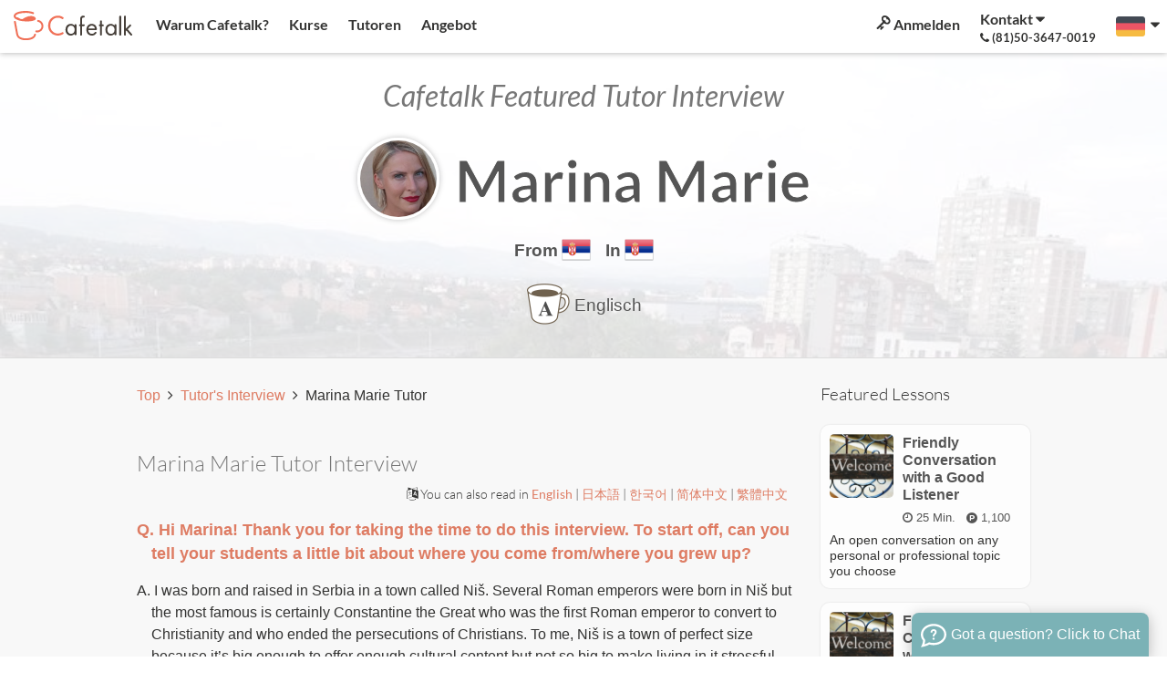

--- FILE ---
content_type: text/html; charset=UTF-8
request_url: https://cafetalk.com/page/interview/tutor/one/?code=marina-marie&lang=de
body_size: 24334
content:
<!doctype html>
<html lang="de">
	<head>
		<meta charset="utf-8">
		<meta http-equiv="x-ua-compatible" content="ie=edge">
		<meta http-equiv="X-UA-TextLayoutMetrics" content="gdi">
		<meta name="google-site-verification" content="xbSFYpUYSNPui5oe5NoRQIA6x8hJqB3gX_isuOC8-LQ">
		<title>Marina Marie Tutor Interview - Cafetalk</title>
		<meta name="author" content="Small Bridge Inc.">
		<meta name="keywords" content="Online english, English conversation, internet learning, Skype lessons">
		<meta name="description" content="I have literally been teaching something to somebody my whole life. When I was in elementary school, I tutored my older cousin every time he failed his chemistry test. In high school, I tutored my classmates in Latin, French and logic. Immediately after obtaining a master’s degree in psychology, I was offered a position of a teaching assistant at a university.">
		<meta property="fb:app_id" content="313060342109621">
		<meta property="fb:admins" content="44804925">
		<meta property="og:title" content="Marina Marie Tutor Interview - Cafetalk">
		<meta property="og:keywords" content="Online english, English conversation, internet learning, Skype lessons">
		<meta property="og:description" content="I have literally been teaching something to somebody my whole life. When I was in elementary school, I tutored my older cousin every time he failed his chemistry test. In high school, I tutored my classmates in Latin, French and logic. Immediately after obtaining a master’s degree in psychology, I was offered a position of a teaching assistant at a university.">
		<meta property="og:url" content="https://cafetalk.com/page/interview/tutor/one/?code=marina-marie&lang=de">
		<meta property="og:image" content="//sb-cafetalk.s3.amazonaws.com/user-uploaded-files/cafetalk-optimized-5e2e9e8b6aa0a-943675700-1580113547.png">
		<meta property="og:type" content="website">
		<meta property="og:site_name" content="Cafetalk">
		<meta property="og:locale" content="de_DE">
		<link rel="alternate" hreflang="en" href="https://cafetalk.com/page/interview/tutor/one/?lang=en">
		<link rel="alternate" hreflang="ja" href="https://cafetalk.com/page/interview/tutor/one/?lang=ja">
		<link rel="alternate" hreflang="ko" href="https://cafetalk.com/page/interview/tutor/one/?lang=ko">
		<link rel="alternate" hreflang="zh-hans" href="https://cafetalk.com/page/interview/tutor/one/?lang=zh-hans">
		<link rel="alternate" hreflang="zh-hant" href="https://cafetalk.com/page/interview/tutor/one/?lang=zh-hant">
		<link rel="alternate" hreflang="it" href="https://cafetalk.com/page/interview/tutor/one/?lang=it">
		<link rel="alternate" hreflang="es" href="https://cafetalk.com/page/interview/tutor/one/?lang=es">
		<link rel="alternate" hreflang="ru" href="https://cafetalk.com/page/interview/tutor/one/?lang=ru">
				<link rel="alternate" type="application/rss+xml" href="https://cafetalk.com/rss/column/?lang=de" title="Cafetalk - Tutor's Column RSS Feed">
		<link rel="icon" href="https://cafetalk.com/favicon.ico">
		<link rel="apple-touch-icon" href="/apple-touch-icon.png">
						<meta name="viewport" content="width=device-width, initial-scale=1">
										<link rel="preload" href="https://unpkg.com/gridlex@2.7.1/dist/gridlex.min.css" as="style" onload="this.onload=null;this.rel='stylesheet'">
		<noscript><link rel="stylesheet" href="https://unpkg.com/gridlex@2.7.1/dist/gridlex.min.css"></noscript>
		<link rel="preload" href="https://cdn.jsdelivr.net/npm/animate.css@4.1.1/animate.min.css" as="style" onload="this.onload=null;this.rel='stylesheet'">
		<noscript><link rel="stylesheet" href="https://cdn.jsdelivr.net/npm/animate.css@4.1.1/animate.min.css"></noscript>
		<link rel="preload" href="https://cdn.jsdelivr.net/fontawesome/4.7.0/css/font-awesome.min.css" as="style" onload="this.onload=null;this.rel='stylesheet'">
		<noscript><link rel="stylesheet" href="https://cdn.jsdelivr.net/fontawesome/4.7.0/css/font-awesome.min.css"></noscript>

				<script src="//cdnjs.cloudflare.com/ajax/libs/jquery/3.0.0-beta1/jquery.min.js"></script>
							<link rel="stylesheet" href="https://cafetalk.com/_global_resource/dist/common.css?v=228">
														<link rel="stylesheet" href="/page/interview/tutor/one/_resource/css/style.css?v=1751598603">
										
		<script src="//cdnjs.cloudflare.com/ajax/libs/jquery-easing/1.4.1/jquery.easing.min.js"></script>
		<script src="https://player.vimeo.com/api/player.js"></script>
					<script>(function(w,d,s,l,i){w[l]=w[l]||[];w[l].push({'gtm.start':new Date().getTime(),event:'gtm.js'});var f=d.getElementsByTagName(s)[0],j=d.createElement(s),dl=l!='dataLayer'?'&l='+l:'';j.async=true;j.src='https://www.googletagmanager.com/gtm.js?id='+i+dl;f.parentNode.insertBefore(j,f);})(window,document,'script','dataLayer','GTM-N4343J');</script>
	</head>
	<body>
		<!--[if lt IE 8]>
			<p class="browserupgrade">You are using an <strong>outdated</strong> browser. Please <a href="http://browsehappy.com/">upgrade your browser</a> to improve your experience.</p>
		<![endif]-->
		<noscript><iframe src="https://www.googletagmanager.com/ns.html?id=GTM-N4343J" height="0" width="0" style="display:none;visibility:hidden"></iframe></noscript>
<div class="cafetalk-main-container">

	
		
	<style>
		.menu-caret-item {
			display: inline-block;
			height: 12px;
			transition-property: transform;
			transition-timing-function: cubic-bezier(0.4, 0, 0.2, 1);
			transition-duration: 150ms;

			&.show-toggle {
				transform: rotate(180deg);
			}
		}
	</style>


		<header class="cafetalk-main-header ">


						<style>
	.mobile-header-menu-wrapper {
		display: flex;
		flex-flow: row wrap;
		justify-content: space-between;
		align-items: center;
	}

	.cafetalk-main-container .cafetalk-main-header .narrowed-screen-menu .sub-menu-wrapper {
		display: none;
		z-index: 999;
		overflow: hidden;
		padding: 0;
		transition-property: max-height;
		transition-timing-function: cubic-bezier(0.4, 0, 0.2, 1);
		transition-duration: 150ms;
	}
</style>

<div class="narrowed-screen-menu">
	<div class="mobile-header-menu-wrapper -grid-noGutter">
		<div class="menu-item-wrapper left col-4">
			<div class="menu-item">
				<a href="javascript:;" class="menu-btn main-menu-btn" aria-label="Open menu button">
					<span class="menu-icon">
						<svg xmlns="http://www.w3.org/2000/svg" viewBox="0 0 1536 1280" style="height: 20px; transform: translateY(4px);">
							<path fill="currentColor" d="M1536 1088v128q0 26-19 45t-45 19H64q-26 0-45-19t-19-45v-128q0-26 19-45t45-19h1408q26 0 45 19t19 45m0-512v128q0 26-19 45t-45 19H64q-26 0-45-19T0 704V576q0-26 19-45t45-19h1408q26 0 45 19t19 45m0-512v128q0 26-19 45t-45 19H64q-26 0-45-19T0 192V64q0-26 19-45T64 0h1408q26 0 45 19t19 45"/>
						</svg>
					</span>
					<span class="close-icon" style="display: none; width: 24px; text-align: center;">✕</span>
				</a>
			</div>
		</div>
		<div class="menu-item-wrapper center col-4">
			<div class="menu-item">
				<a href="https://cafetalk.com/?lang=de">
					<img class="cafetalk-logo" src="https://sb-drops.s3.amazonaws.com/drop/rmopt-61fb27b45c7b1-937881100-1643849652.svg" width="130" height="32" alt="cafetalk logo" loading="lazy">
				</a>
			</div>
		</div>
		<div class="menu-item-wrapper right col-4">
			<div class="menu-item">
				<a href="https://cafetalk.com/login/?t=u&lang=de" class="menu-btn login-menu-btn" aria-label="Login menu button">
					<svg xmlns="http://www.w3.org/2000/svg" width="24" height="24" viewBox="0 0 1696 1600" style="transform: translateY(4px) rotate(90deg);">
						<path fill="currentColor" d="M832 384q0-80-56-136t-136-56t-136 56t-56 136q0 42 19 83q-41-19-83-19q-80 0-136 56t-56 136t56 136t136 56t136-56t56-136q0-42-19-83q41 19 83 19q80 0 136-56t56-136m851 704q0 17-49 66t-66 49q-9 0-28.5-16t-36.5-33t-38.5-40t-24.5-26l-96 96l220 220q28 28 28 68q0 42-39 81t-81 39q-40 0-68-28L733 893q-176 131-365 131q-163 0-265.5-102.5T0 656q0-160 95-313T343 95T656 0q163 0 265.5 102.5T1024 368q0 189-131 365l355 355l96-96q-3-3-26-24.5t-40-38.5t-33-36.5t-16-28.5q0-17 49-66t66-49q13 0 23 10q6 6 46 44.5t82 79.5t86.5 86t73 78t28.5 41"/>
					</svg>
				</a>
			</div>
		</div>
	</div>

	<div class="sub-menu-wrapper" style="max-height: 0px;">
		<div class="sub-menu-spacer">
			<div>
				<h3>
					Navigation				</h3>

				<a href="https://cafetalk.com/?lang=de">
					Home				</a>

			</div>
			<div>

				<h3>
					Kurse				</h3>

				<a href="https://cafetalk.com/lessons/?lang=de">
					Kurse				</a>

			</div>
			<div>
				<h3>
					Warum Cafetalk?				</h3>

				<a href="https://cafetalk.com/startguide/?lang=de">
					Über Cafetalk				</a>
				<a href="https://cafetalk.com/guide/?lang=de">
					Cafetalk Schritt für Schritt				</a>
				<a href="https://cafetalk.com/lessons/orders/?lang=de">
					Wunschliste				</a>
				<a href="https://cafetalk.com/about/press/?lang=de">
					Presse				</a>
			</div>
			<div>
				<h3>
					Tutoren				</h3>

				<a href="https://cafetalk.com/tutors/?lang=de">
					Tutoren suchen				</a>
				<a href="https://cafetalk.com/schedule/?lang=de">
					Nach Zeiten suchen				</a>
				<a href="https://cafetalk.com/page/interview/tutor/?lang=de">
					Tutoreninterviews				</a>
				<a href="https://cafetalk.com/column/?lang=de">
					Tutoren-Kolumne				</a>
				<a href="https://cafetalk.com/campaign/cafetalk-ranking/?lang=de">
					Tutor Rankings				</a>
			</div>
			<div>
				<h3>
					Hilfe				</h3>

				<a href="https://cafetalk.com/about/inquiries/?lang=de">
					Kontakt				</a>
				<a href="https://cafetalk.com/faq/?lang=de">
					FAQ				</a>
				<a href="https://help.cafetalk.com/de/student/" target="_blank">
					Hilfe				</a>
			</div>
			<div>
				<h3>
					Angebot				</h3>
				<a href="https://cafetalk.com/special-backnumber/?lang=de">
						Angebot				</a>
				<a href="https://cafetalk.com/coupons/?lang=de">
					Gutscheine				</a>
			</div>

		</div>




		<h3>
			Sprache		</h3>

		<div class="language-spacer" style="margin-bottom: .3rem;">
						<div>
				<a href="https://cafetalk.com/page/interview/tutor/one/?code=marina-marie&lang=en">
										<img class="flag-language-representative" src="[data-uri]" width="32" height="21" alt="Flag" loading="lazy">
					English
				</a>
				<a href="https://cafetalk.com/page/interview/tutor/one/?code=marina-marie&lang=ja">
										<img class="flag-language-representative" src="[data-uri]" width="32" height="21" alt="Flag" loading="lazy">
					日本語
				</a>
				<a href="https://cafetalk.com/page/interview/tutor/one/?code=marina-marie&lang=ko">
										<img class="flag-language-representative" src="[data-uri]" width="32" height="21" alt="Flag" loading="lazy">
					한국어
				</a>
				<a href="https://cafetalk.com/page/interview/tutor/one/?code=marina-marie&lang=zh-hans">
										<img class="flag-language-representative" src="[data-uri]" width="32" height="21" alt="Flag" loading="lazy">
					简体中文
				</a>
				<a href="https://cafetalk.com/page/interview/tutor/one/?code=marina-marie&lang=zh-hant">
										<img class="flag-language-representative" src="[data-uri]" width="32" height="21" alt="Flag" loading="lazy">
					繁體中文
				</a>
			</div>
			<div>	
				<a href="https://cafetalk.com/page/interview/tutor/one/?code=marina-marie&lang=it">
										<img class="flag-language-representative" src="[data-uri]" width="32" height="21" alt="Flag" loading="lazy">
					Italiano
				</a>
				<a href="https://cafetalk.com/page/interview/tutor/one/?code=marina-marie&lang=es">
										<img class="flag-language-representative" src="[data-uri]" width="32" height="21" alt="Flag" loading="lazy">
					español
				</a>
				<a href="https://cafetalk.com/page/interview/tutor/one/?code=marina-marie&lang=de">
										<img class="flag-language-representative" src="[data-uri]" width="32" height="21" alt="Flag" loading="lazy">
					Deutsch
				</a>
				<a href="https://cafetalk.com/page/interview/tutor/one/?code=marina-marie&lang=ru">
										<img class="flag-language-representative" src="[data-uri]" width="32" height="21" alt="Flag" loading="lazy">
					Русский
				</a>
			</div>
		</div>

	</div>	<script>
		document.querySelector('.main-menu-btn').addEventListener('click', function() {
			const subMenu = document.querySelector('.sub-menu-wrapper');
			const menuIcon = document.querySelector('.narrowed-screen-menu .menu-icon');
			const closeIcon = document.querySelector('.narrowed-screen-menu .close-icon');

			if ( subMenu.style.maxHeight === '0px' || subMenu.style.maxHeight === '0' ) {
				subMenu.style.display   = 'block';
				subMenu.style.maxHeight = subMenu.scrollHeight + 'px';

				menuIcon.style.display  = 'none';
				closeIcon.style.display = 'inline-block';
			} else {
				subMenu.style.maxHeight = '0px';

				menuIcon.style.display  = 'inline-block';
				closeIcon.style.display = 'none';
			}
		});
	</script>
</div>



				
		<div class="wide-screen-menu">

			
			<a href="https://cafetalk.com/?lang=de" class="cafetalk-logo-wrapper">
				<img style="position: relative; top: 2px;" class="cafetalk-logo" src="https://sb-drops.s3.amazonaws.com/drop/rmopt-61fb27b45c7b1-937881100-1643849652.svg				" alt="Cafetalk" loading="lazy">
			</a>

			<style>
				.cafetalk-main-container .cafetalk-main-header .wide-screen-menu .main-menu-wapper {
					display: flex;
					flex-flow: row wrap;

					.left-side {
						flex-basis: 58.33333%;
						max-width: 58.33333%;
					}

					.right-side {
						flex-basis: 41.66667%;
						max-width: 41.66667%;
					}
				}
			</style>

			<div class="main-menu-wapper -grid-noGutter-middle">

				<div class="left-side -col-7">
					<div class="menu-item why-cafetalk-menu-item">
						<a href="https://cafetalk.com/startguide/?lang=de">
							Warum Cafetalk?						</a>
						<div class="left-side-sub-menu-of-main-menu why-cafetalk-sub-menu-wrapper" style="display: none;">
							<a href="https://cafetalk.com/startguide/?lang=de">
								Über Cafetalk							</a>
							<a href="https://cafetalk.com/guide/?lang=de">
								Cafetalk Schritt für Schritt							</a>
							<a href="https://help.cafetalk.com/de/student" target="_blank">
								Hilfe							</a>
							<a href="https://cafetalk.com/lessons/orders/?lang=de">
								Wunschliste							</a>
							<a href="https://cafetalk.com/about/press/?lang=de">
								Presse							</a>
						</div>
					</div>
					<div class="menu-item lesson-menu-item">
						<a href="https://cafetalk.com/lessons/?lang=de">
							Kurse						</a>

												
						<div class="left-side-sub-menu-of-main-menu lesson-sub-menu-wrapper" style="display: none;">
							<a href="https://cafetalk.com/lesson/search/?bt=izv9bDSYtw&lang=de">
								Kids							</a>
																						<a href="https://cafetalk.com/lessons/?term=lesson-language&lang=de">
									Sprachen								</a>
															<a href="https://cafetalk.com/lessons/?term=lesson-music&lang=de">
									Musik								</a>
															<a href="https://cafetalk.com/lessons/?term=lesson-art&lang=de">
									Kunst & Design								</a>
															<a href="https://cafetalk.com/lessons/?term=lesson-hobby&lang=de">
									Hobbies								</a>
															<a href="https://cafetalk.com/lessons/?term=lesson-dance&lang=de">
									Tanz & Ballett								</a>
															<a href="https://cafetalk.com/lessons/?term=lesson-health-and-fitness&lang=de">
									Yoga/Fitness/Sport								</a>
															<a href="https://cafetalk.com/lessons/?term=lesson-lifestyle&lang=de">
									Alltag								</a>
															<a href="https://cafetalk.com/lessons/?term=lesson-business&lang=de">
									Geschäft								</a>
															<a href="https://cafetalk.com/lessons/?term=lesson-academic-tutoring&lang=de">
									Nachhilfe								</a>
															<a href="https://cafetalk.com/lessons/?term=lesson-it-and-computer&lang=de">
									IT & Programmierung								</a>
															<a href="https://cafetalk.com/lessons/?term=lesson-fashion-beauty&lang=de">
									Schönheit								</a>
															<a href="https://cafetalk.com/lessons/?term=lesson-counseling&lang=de">
									Sorgen-Beratung								</a>
															<a href="https://cafetalk.com/lessons/?term=lesson-fortune-telling&lang=de">
									Wahrsagen, Esoterik								</a>
							
							<a href="https://cafetalk.com/seminar/?lang=de">
								Live Seminars							</a>
						</div>
					</div>
					<div class="menu-item tutor-menu-item">
						<a href="https://cafetalk.com/tutors/?lang=de">
							Tutoren						</a>
						<div class="left-side-sub-menu-of-main-menu tutor-sub-menu-wrapper" style="display: none;">
							<a href="https://cafetalk.com/tutors/?lang=de">
								Tutoren suchen							</a>
							<a href="https://cafetalk.com/tutor/search/bytime/?lang=de">
								Nach Zeiten suchen							</a>
							<a href="https://cafetalk.com/page/interview/tutor/?lang=de">
								Tutoreninterviews							</a>
							<a href="https://cafetalk.com/column/?lang=de">
								Tutoren-Kolumne							</a>
							<a href="https://cafetalk.com/campaign/cafetalk-ranking/?lang=de">
								Tutor Rankings							</a>
						</div>
					</div>
										<div class="menu-item campaign-menu-item">
						<a href="https://cafetalk.com/special-backnumber/?lang=de">
								Angebot						</a>
						<div class="left-side-sub-menu-of-main-menu campaign-sub-menu-wrapper" style="display: none;">
							<a href="https://cafetalk.com/special-backnumber/?lang=de">
									Angebot							</a>
							<a href="https://cafetalk.com/coupons/?lang=de">
								Gutscheine							</a>
							<a href="https://cafetalk.com/campaign/event/gift-card/?lang=de">
								Gift Card							</a>
						</div>
					</div>
					<script>
						function fadeOut(el) {
							el.style.opacity = 1;

							const fadeEffect = setInterval(function () {
								if (el.style.opacity > 0) {
									el.style.opacity -= 0.1;
								} else {
									clearInterval(fadeEffect);
									el.style.display = 'none';
								}
							}, 15);
						}

						function showEl(el) {
							el.style.opacity = 1;
							el.style.display = 'block';
						}

						document.querySelector('.why-cafetalk-menu-item').addEventListener('mouseenter', function () {
							showEl(document.querySelector('.why-cafetalk-sub-menu-wrapper'));
						});
						document.querySelector('.why-cafetalk-menu-item').addEventListener('mouseleave', function () {
							fadeOut(document.querySelector('.why-cafetalk-sub-menu-wrapper'));
						});

						document.querySelector('.lesson-menu-item').addEventListener('mouseenter', function () {
							showEl(document.querySelector('.lesson-sub-menu-wrapper'));
						});
						document.querySelector('.lesson-menu-item').addEventListener('mouseleave', function () {
							fadeOut(document.querySelector('.lesson-sub-menu-wrapper'));
						});

						document.querySelector('.tutor-menu-item').addEventListener('mouseenter', function () {
							showEl(document.querySelector('.tutor-sub-menu-wrapper'));
						});
						document.querySelector('.tutor-menu-item').addEventListener('mouseleave', function () {
							fadeOut(document.querySelector('.tutor-sub-menu-wrapper'));
						});

						document.querySelector('.campaign-menu-item').addEventListener('mouseenter', function () {
							showEl(document.querySelector('.campaign-sub-menu-wrapper'));
						});
						document.querySelector('.campaign-menu-item').addEventListener('mouseleave', function () {
							fadeOut(document.querySelector('.campaign-sub-menu-wrapper'));
						});
					</script>
				</div>
				<div class="right-side -col-5">


					
						<div class="right-side-menu-item login-menu">

	<a href="https://cafetalk.com/login/?t=u&lang=de">
		<svg xmlns="http://www.w3.org/2000/svg" width="16" height="16" viewBox="0 0 1696 1600" style="transform: rotate(90deg);">
			<path fill="currentColor" d="M832 384q0-80-56-136t-136-56t-136 56t-56 136q0 42 19 83q-41-19-83-19q-80 0-136 56t-56 136t56 136t136 56t136-56t56-136q0-42-19-83q41 19 83 19q80 0 136-56t56-136m851 704q0 17-49 66t-66 49q-9 0-28.5-16t-36.5-33t-38.5-40t-24.5-26l-96 96l220 220q28 28 28 68q0 42-39 81t-81 39q-40 0-68-28L733 893q-176 131-365 131q-163 0-265.5-102.5T0 656q0-160 95-313T343 95T656 0q163 0 265.5 102.5T1024 368q0 189-131 365l355 355l96-96q-3-3-26-24.5t-40-38.5t-33-36.5t-16-28.5q0-17 49-66t66-49q13 0 23 10q6 6 46 44.5t82 79.5t86.5 86t73 78t28.5 41"/>
		</svg>
		
		Anmelden	</a>

</div>

<div class="right-side-menu-item inquiriy-menu toggled-dropdown-menu-wrapper">
	<a href="javascript:;" class="dropdown-toggle-btn">
		<b class="a-word-inquiriy">
			Kontakt			<svg xmlns="http://www.w3.org/2000/svg" viewBox="0 0 1024 1280" aria-hidden="true" class="menu-caret-item">
				<path fill="currentColor" d="M1024 448q0 26-19 45L557 941q-19 19-45 19t-45-19L19 493Q0 474 0 448t19-45t45-19h896q26 0 45 19t19 45"/>
			</svg>
		</b>
		<b class="a-word-phone-number">
			<svg xmlns="http://www.w3.org/2000/svg" viewBox="0 0 1408 1408" aria-hidden="true" style="height: 10px;">
				<path fill="currentColor" d="M1408 1112q0 27-10 70.5t-21 68.5q-21 50-122 106q-94 51-186 51q-27 0-53-3.5t-57.5-12.5t-47-14.5T856 1357t-49-18q-98-35-175-83q-127-79-264-216T152 776q-48-77-83-175q-3-9-18-49t-20.5-55.5t-14.5-47T3.5 392T0 339q0-92 51-186Q107 52 157 31q25-11 68.5-21T296 0q14 0 21 3q18 6 53 76q11 19 30 54t35 63.5t31 53.5q3 4 17.5 25t21.5 35.5t7 28.5q0 20-28.5 50t-62 55t-62 53t-28.5 46q0 9 5 22.5t8.5 20.5t14 24t11.5 19q76 137 174 235t235 174q2 1 19 11.5t24 14t20.5 8.5t22.5 5q18 0 46-28.5t53-62t55-62t50-28.5q14 0 28.5 7t35.5 21.5t25 17.5q25 15 53.5 31t63.5 35t54 30q70 35 76 53q3 7 3 21"/>
			</svg>
			<span class="phone-number">(81)50-3647-0019</span>
		</b>
	</a>
	<div class="right-side-sub-menu-of-main-menu inquiriy-menu-sub-menu-wrapper toggled-dropdown-menu" style="display: none;">
		<a class="item" href="https://cafetalk.com/about/inquiries/?lang=de">
			Kontakt		</a>
		<a class="item" href="https://cafetalk.com/faq/?lang=de">
			FAQ		</a>
		<a class="item" href="https://help.cafetalk.com/de/student/" target="_blank">
			Hilfe		</a>
	</div>
</div>

					

					<div class="right-side-menu-item select-language toggled-dropdown-menu-wrapper">
						<a href="javascript:;" class="dropdown-toggle-btn">
							<img src="[data-uri]">&nbsp;
														
							<svg xmlns="http://www.w3.org/2000/svg" viewBox="0 0 1024 1280" class="menu-caret-item">
								<path fill="currentColor" d="M1024 448q0 26-19 45L557 941q-19 19-45 19t-45-19L19 493Q0 474 0 448t19-45t45-19h896q26 0 45 19t19 45"/>
							</svg>
						</a>
						<div class="right-side-sub-menu-of-main-menu select-language-sub-menu-wrapper toggled-dropdown-menu" style="right: 0; display: none;">
														<a class="item" href="https://cafetalk.com/page/interview/tutor/one/?code=marina-marie&lang=en">
																<img class="flag-language-representative" src="[data-uri]">
								&nbsp; English
							</a>
							<a class="item" href="https://cafetalk.com/page/interview/tutor/one/?code=marina-marie&lang=ja">
																<img class="flag-language-representative" src="[data-uri]">
								&nbsp; 日本語
							</a>
							<a class="item" href="https://cafetalk.com/page/interview/tutor/one/?code=marina-marie&lang=ko">
																<img class="flag-language-representative" src="[data-uri]">
								&nbsp; 한국어
							</a>
							<a class="item" href="https://cafetalk.com/page/interview/tutor/one/?code=marina-marie&lang=zh-hans">
																<img class="flag-language-representative" src="[data-uri]">
								&nbsp; 简体中文
							</a>
							<a class="item" href="https://cafetalk.com/page/interview/tutor/one/?code=marina-marie&lang=zh-hant">
																<img class="flag-language-representative" src="[data-uri]">
								&nbsp; 繁體中文
							</a>
							<a class="item" href="https://cafetalk.com/page/interview/tutor/one/?code=marina-marie&lang=it">
																<img class="flag-language-representative" src="[data-uri]">
								&nbsp; Italiano
							</a>
							<a class="item" href="https://cafetalk.com/page/interview/tutor/one/?code=marina-marie&lang=es">
																<img class="flag-language-representative" src="[data-uri]">
								&nbsp; español
							</a>
							<a class="item" href="https://cafetalk.com/page/interview/tutor/one/?code=marina-marie&lang=de">
																<img class="flag-language-representative" src="[data-uri]">
								&nbsp; Deutsch
							</a>
							<a class="item" href="https://cafetalk.com/page/interview/tutor/one/?code=marina-marie&lang=ru">
																<img class="flag-language-representative" src="[data-uri]">
								&nbsp; Русский
							</a>
						</div>
					</div>
					<script>
						document.querySelectorAll('.inquiriy-menu, .my-menu, .select-language').forEach( element => {
							element.addEventListener('click', function() {
								document.querySelectorAll('.toggled-dropdown-menu-wrapper').forEach( wrapper => {
									if (wrapper !== element) {
										wrapper.querySelector('.toggled-dropdown-menu').style.display = 'none';
									}
								});

								document.querySelectorAll('.menu-caret-item').forEach( caret => {
									caret.classList.remove('show-toggle');
								});

								const menu  = this.querySelector('.toggled-dropdown-menu');
								const caret = this.querySelector('.menu-caret-item');

								if ( menu != null ) {
									if (menu.style.display === 'block') {
										// Close the menu
										menu.style.display = 'none';

										if ( caret != null ) {
											caret.classList.remove('show-toggle');
										}
									} else {
										// Open the menu
										menu.style.display = 'block';

										if ( caret != null ) {
											caret.classList.add('show-toggle');
										}
									}
								}
							});
						});

						document.addEventListener('click', function(e) {
							if (!e.target.closest('.toggled-dropdown-menu-wrapper')) {
								document.querySelectorAll('.toggled-dropdown-menu').forEach(function(menu) {
									menu.style.display = 'none';
								});

								document.querySelectorAll('.menu-caret-item').forEach(function(caret) {
									caret.classList.remove('show-toggle');
								});
							}
						});

						document.addEventListener('keydown', function(e) {
							if (e.key === 'Escape') {
								document.querySelectorAll('.toggled-dropdown-menu').forEach(function(menu) {
									menu.style.display = 'none';
								});

								document.querySelectorAll('.menu-caret-item').forEach(function(caret) {
									caret.classList.remove('show-toggle');
								});
							}
						});
					</script>
				</div>
			</div>
		</div>	</header>
<div class="cafetalk-main-content interview-tutor-content tutor-interview-content">

	 

						<div class="title-image-wrapper" style="background-image: url('https://sb-drops.s3.amazonaws.com/drop/rmopt-60cff4f57ddc5-951553500-1624241397.jpg');">
			<div class="centered-content">
				<h2>
					Cafetalk Featured Tutor Interview
				</h2>
				<h1>
					<a href="https://cafetalk.com/tutors/profile/?id=180733&lang=de">
						<img src="//sb-cafetalk.s3.amazonaws.com/user-uploaded-files/cafetalk-optimized-5e2e9e8b6aa0a-943675700-1580113547.png">
						<span>Marina Marie</span>
					</a>
				</h1>
				<div class="tutor-meta-info-wrapper">
					<div class="from-in">
						<span>From</span> <img src="//cafetalk.com/global_resources/image/flags_iso/48/rs.png">
						&nbsp;&nbsp;
						<span>In</span> <img src="//cafetalk.com/global_resources/image/flags_iso/48/rs.png">
					</div>
					<div class="lesson-category">
																																				<img src="/resources/images/icon/tag/1.png " class="tip" title="Englisch">
									<span>Englisch</span>
																										</div>
				</div>
			</div>
		</div>

		<div class="centered-content tutor-interview-centered-content flex-container">

			<div class="tutor-interview-main-content flex-item auto-width">

				
				<div class="breadcrumb-list">
					<a href="https://cafetalk.com/?lang=de">
						Top
					</a>
					&nbsp;<i class="fa fa-angle-right" aria-hidden="true"></i>&nbsp;
					<a href="https://cafetalk.com/page/interview/tutor/?lang=de">
						Tutor's Interview
					</a>
					&nbsp;<i class="fa fa-angle-right" aria-hidden="true"></i>&nbsp;
					<span>
						Marina Marie Tutor
					</span>
				</div>			

				<article>
					<h3 class="subtitle">
						Marina Marie Tutor Interview
					</h3>

					<div class="language-select">
																			<h4>
								<i class="fa fa-language" aria-hidden="true"></i> You can also read in
																	<a href="https://cafetalk.com/page/interview/tutor/one/?code=marina-marie&lang=en">
										English									</a>
																			|
																										<a href="https://cafetalk.com/page/interview/tutor/one/?code=marina-marie&lang=ja">
										日本語									</a>
																			|
																										<a href="https://cafetalk.com/page/interview/tutor/one/?code=marina-marie&lang=ko">
										한국어									</a>
																			|
																										<a href="https://cafetalk.com/page/interview/tutor/one/?code=marina-marie&lang=zh-hans">
										简体中文									</a>
																			|
																										<a href="https://cafetalk.com/page/interview/tutor/one/?code=marina-marie&lang=zh-hant">
										繁體中文									</a>
																								</h4>
											</div>

					<dl>
	<dt>
		<span class="question">
			Q. Hi Marina! Thank you for taking the time to do this interview. To start off, can you tell your students a little bit about where you come from/where you grew up?
		</span>
	</dt>
	<dd>
		<p>
			A. I was born and raised in Serbia in a town called Niš. Several Roman emperors were born in Niš but the most famous is certainly Constantine the Great who was the first Roman emperor to convert to Christianity and who ended the persecutions of Christians. To me, Niš is a town of perfect size because it’s big enough to offer enough cultural content but not so big to make living in it stressful. 
		</p>

		<figure class="img-wrapper center-img">	
			<img src="https://sb-drops.s3.amazonaws.com/drop/rmopt-60cfe9b9869d3-955138700-1624238521.jpg">
		</figure>
	</dd>

	<dt>
		<span class="question">
			Q. Can you tell us a little bit more about your professional background? What got you into teaching, and what motivated you to keep pursuing this career?
		</span>
	</dt>
	<dd>
		<p>
			A. Honestly, I have literally been teaching something to somebody my whole life. When I was in elementary school, I tutored my older cousin every time he failed his chemistry test. In high school, I tutored my classmates in Latin, French and logic. Immediately after obtaining a master’s degree in psychology, I was offered a position of a teaching assistant at a university. After doing this job for almost three years, I worked as a research assistant in the field of psychology at the Free University of Brussels. I taught my first English lessons offline more than ten years ago but when online teaching started gaining popularity, I gave it a try and fell in love with it “at the first sight”. I love that I have got to meet people from all over the world. I have some students who have been taking online lessons with me for two, three, even four years. I will tell you a secret - I sometimes imagine meeting them in person. I picture a kind of gathering of my dearest students who live far away from me and this little “daydream” really warms my heart. I hope I will make it come true one day. 
		</p>

		<figure class="img-wrapper center-img">	
			<img src="https://sb-drops.s3.amazonaws.com/drop/rmopt-60cfea242ea56-919106800-1624238628.jpg">
		</figure>

	</dd>

	<dt>
		<span class="question">
			Q. Have you always been a teacher? If not, what else have you been doing professionally? If yes, what are some highlights of your teaching career?
		</span>
	</dt>
	<dd>
		<p>
			A. As I mentioned above, I worked in the world of academia and I actually still do because I’m doing research to obtain a PhD degree and I have also been doing some research unrelated to my PhD with my best friend who holds a PhD degree in psychology.
		</p>
	</dd>

	<dt>
		<span class="question">
			Q. What are you usually up to when you’re not teaching on Cafetalk? What are your hobbies and interests?
		</span>
	</dt>
	<dd>
		<p>
			A. My absolutely most favourite hobby is singing. Nothing brings me such profound delight as singing. I’m the happiest, most alive when I sing. Another hobby that I have recently taken on is massaging. I bought a massage table almost two years ago and I’ve been using it to massage friends and family members. I haven’t had any training in that. I just follow my own intuition and senses. 
		</p>

		<figure class="img-wrapper center-img">
			<img src="https://sb-drops.s3.amazonaws.com/drop/rmopt-60cfe9bc64747-941147400-1624238524.jpg">
		</figure>
	</dd>

	<dt>
		<span class="question">
			Q. A lot of students are probably curious about the atmosphere in your lessons. What can a student imagine a lesson with you to be like? What’s your teaching style?
		</span>
	</dt>
	<dd>
		<p>
			A. One thing I can guarantee is genuine warmth and interest in a student. It has happened to me a countless number of times that I remembered something students had told me a long time before. This often makes them wonder - how did I remember especially since I have many students? I remember because my students have my total, undivided attention and genuine interest in what they have to say. This is why I have even become friends with some of them. 
		</p>
		<figure class="img-wrapper center-img">
			<img src="https://sb-drops.s3.amazonaws.com/drop/rmopt-60cfe9ba2c479-918138000-1624238522.jpg">
		</figure>
	</dd>

	<dt>
		<span class="question">
			Q. Since you offer a variety of lessons, is there any lesson you can recommend in particular? Or can you give a quick overview of which lesson might be good for which type of student?
		</span>
	</dt>
	<dd>
		<p>
			A. There is one type of lesson that I particularly recommend because it is aimed at often neglected listening skills. This is the lesson “Breaking News English - Listening, Answering Comprehension Questions and Discussing”. English learners often experience great disappointment when they find themselves in a situation where they need to be engaged in conversation and then find out that they are not able to follow or have great difficulties following what other people are saying. This lesson is primarily focused on developing listening skills and that’s why I strongly recommend all English learners to give it a try. 
		</p>

		<figure class="img-wrapper center-img">
			<img src="https://sb-drops.s3.amazonaws.com/drop/rmopt-60cfe9baced98-984726600-1624238522.jpg">
		</figure>
	</dd>

	<dt>
		<span class="question">
			Q. Finally, would you like to leave a message for your current and future students?
		</span>
	</dt>
	<dd>
		<p>
			A. To my current students, I would like to send a message of sincere gratitude! Thank you for valuing me as a teacher and for appreciating what I have to give as both a teacher and a human being. To my potential students, I would like to send a warm invitation to a class that is more than just an encounter between a teacher and a student. Stay well and rejoice! 
		</p>
		<figure class="img-wrapper center-img">
			<img src="https://sb-drops.s3.amazonaws.com/drop/rmopt-60cfe9bb85a17-954735700-1624238523.jpg">
		</figure>
	</dd>
</dl>
					
					<div class="tutor-info-wrapper">
						<div class="coffee-break">
							<div>///</div>
							<i class="fa fa-coffee" aria-hidden="true"></i>
						</div>
						<div>
							<img src="//sb-cafetalk.s3.amazonaws.com/user-uploaded-files/cafetalk-optimized-5e2e9e8b6aa0a-943675700-1580113547.png">
						</div>
						<h3>Marina Marie</h3>
						<div class="profile-link-wrapper">
							<a href="https://cafetalk.com/tutors/profile/?id=180733&lang=de" class="button">Profile</a>
						</div>
						<hr>
					</div>


				</article>

				
				<div class="nav-btn-wrapper">
					<div class="grid-noGutter">
						<div class="col-6">
							<div class="prev">
								<hr>
								<p><i class="fa fa-angle-left" aria-hidden="true"></i> previous interview</p>
																	<a href="https://cafetalk.com/page/interview/tutor/one/?code=lewis-b&lang=de">
										<img src="//sb-cafetalk.s3.amazonaws.com/user-uploaded-files/cafetalk-optimized-5d60a368866bc-955059500-1566614376.jpg">
										&nbsp;
										<span>Lewis B Tutor</span>
									</a>
															</div>
						</div>
						<div class="col-6">
							<div class="next">
								<hr>
								<p>next interview <i class="fa fa-angle-right" aria-hidden="true"></i></p>
																	<a href="https://cafetalk.com/page/interview/tutor/one/?code=cynthia-su&lang=de">
										<span>Tutor Cynthia Su</span>								
										&nbsp;
										<img src="//sb-cafetalk.s3.amazonaws.com/user-uploaded-files/cafetalk-optimized-61385378a982b-969432500-1631081336.png">
									</a>
															</div>
						</div>
					</div>
				</div>

			</div>

			
			<aside class="tutor-interview-sidebar-menu flex-item">
				<div class="profile-link-button">
					<h3>
						Links
					</h3>
					<div class="profile-link-wrapper">
						<a href="https://cafetalk.com/tutors/profile/?id=17549" class="button">Tutor's Profile</a>
					</div>
				</div>

				<div class="featured-lesson-wrapper">
					
					<h3>
						Featured Lessons
					</h3>

										<ul>
																				<li>
								<div class="lesson-item-wrapper" onclick="window.open('https://cafetalk.com/lessons/detail/?id=244628&lang=de')">

									<div class="flex-container">
										<div class="flex-item left">
																						<div class="lesson-image-wrapper">
												<img src="//sb-cafetalk.s3.amazonaws.com/user-uploaded-files/cafetalk-optimized-5e08a2bce1933-992396600-1577624252.jpg" class="my-image">
											</div>
										</div>
										<div class="flex-item auto-width right">
											<div class="lesson-title">
												<a href="https://cafetalk.com/lessons/detail/?id=244628&lang=de" target="_blank">Friendly Conversation with a Good Listener </a>
											</div>

											<div class="lesson-length-and-point">
												<span><i class="fa fa-clock-o" aria-hidden="true"></i> 25 Min.</span>
												&nbsp;
												<span><i class="fa fa-product-hunt" aria-hidden="true" style="font-size: .9em;"></i> 1,100</span>
											</div>
										</div>
									</div>
									<div class="lesson-catch">
										<p>
											An open conversation on any personal or professional topic you choose										</p>
									</div>

								</div>
							</li>
																				<li>
								<div class="lesson-item-wrapper" onclick="window.open('https://cafetalk.com/lessons/detail/?id=244623&lang=de')">

									<div class="flex-container">
										<div class="flex-item left">
																						<div class="lesson-image-wrapper">
												<img src="//sb-cafetalk.s3.amazonaws.com/user-uploaded-files/cafetalk-optimized-5e08a2bce1933-992396600-1577624252.jpg" class="my-image">
											</div>
										</div>
										<div class="flex-item auto-width right">
											<div class="lesson-title">
												<a href="https://cafetalk.com/lessons/detail/?id=244623&lang=de" target="_blank">Friendly Conversation with a Good Listener </a>
											</div>

											<div class="lesson-length-and-point">
												<span><i class="fa fa-clock-o" aria-hidden="true"></i> 50 Min.</span>
												&nbsp;
												<span><i class="fa fa-product-hunt" aria-hidden="true" style="font-size: .9em;"></i> 2,100</span>
											</div>
										</div>
									</div>
									<div class="lesson-catch">
										<p>
											An open conversation on any personal or professional topic you choose										</p>
									</div>

								</div>
							</li>
																				<li>
								<div class="lesson-item-wrapper" onclick="window.open('https://cafetalk.com/lessons/detail/?id=362303&lang=de')">

									<div class="flex-container">
										<div class="flex-item left">
																						<div class="lesson-image-wrapper">
												<img src="//sb-cafetalk.s3.amazonaws.com/user-uploaded-files/cafetalk-optimized-5f9d12a2391cd-923393400-1604129442.gif" class="my-image">
											</div>
										</div>
										<div class="flex-item auto-width right">
											<div class="lesson-title">
												<a href="https://cafetalk.com/lessons/detail/?id=362303&lang=de" target="_blank">Breaking News English - Listening, Answering Comprehension Questions and Discussing</a>
											</div>

											<div class="lesson-length-and-point">
												<span><i class="fa fa-clock-o" aria-hidden="true"></i> 25 Min.</span>
												&nbsp;
												<span><i class="fa fa-product-hunt" aria-hidden="true" style="font-size: .9em;"></i> 1,200</span>
											</div>
										</div>
									</div>
									<div class="lesson-catch">
										<p>
											Listening to a Breaking News English Article, Answering Questions About It and Discussing It.										</p>
									</div>

								</div>
							</li>
																				<li>
								<div class="lesson-item-wrapper" onclick="window.open('https://cafetalk.com/lessons/detail/?id=242378&lang=de')">

									<div class="flex-container">
										<div class="flex-item left">
																						<div class="lesson-image-wrapper">
												<img src="//sb-cafetalk.s3.amazonaws.com/user-uploaded-files/cafetalk-optimized-5e1f096729e60-917162500-1579092327.gif" class="my-image">
											</div>
										</div>
										<div class="flex-item auto-width right">
											<div class="lesson-title">
												<a href="https://cafetalk.com/lessons/detail/?id=242378&lang=de" target="_blank">Breaking News English - Reading and Speaking</a>
											</div>

											<div class="lesson-length-and-point">
												<span><i class="fa fa-clock-o" aria-hidden="true"></i> 25 Min.</span>
												&nbsp;
												<span><i class="fa fa-product-hunt" aria-hidden="true" style="font-size: .9em;"></i> 1,200</span>
											</div>
										</div>
									</div>
									<div class="lesson-catch">
										<p>
											Reading a Breaking News English Article and Having a Conversation About It.										</p>
									</div>

								</div>
							</li>
											</ul>
					<div class="more-item-wrapper">
						<a href="https://cafetalk.com/tutors/profile/?id=180733&lang=de#newly_added">More Lessons</a>
					</div>
									</div>

				<div class="tutors-column-wrapper">

					
											<h3>
							Tutor's Columns
						</h3>
						<ul>
																							<li>
									<div class="column-item-wrapper">
										<div class="column-date">
											2022-02-10										</div>
										<h4>
											<a href="https://cafetalk.com/column/read/?id=234041&lang=de">***Our Research Paper Published in Prestigious International Scientific Journal*** </a>
										</h4>
									</div>
								</li>
																							<li>
									<div class="column-item-wrapper">
										<div class="column-date">
											2021-05-23										</div>
										<h4>
											<a href="https://cafetalk.com/column/read/?id=203568&lang=de">Half a Thousand Lessons Celebration!</a>
										</h4>
									</div>
								</li>
																							<li>
									<div class="column-item-wrapper">
										<div class="column-date">
											2021-04-12										</div>
										<h4>
											<a href="https://cafetalk.com/column/read/?id=198466&lang=de">Video of Me Teaching Adults</a>
										</h4>
									</div>
								</li>
																							<li>
									<div class="column-item-wrapper">
										<div class="column-date">
											2021-01-27										</div>
										<h4>
											<a href="https://cafetalk.com/column/read/?id=187603&lang=de">My First Year on Cafetalk!</a>
										</h4>
									</div>
								</li>
																							<li>
									<div class="column-item-wrapper">
										<div class="column-date">
											2021-01-20										</div>
										<h4>
											<a href="https://cafetalk.com/column/read/?id=186243&lang=de">Save Money - Find a Study Partner!</a>
										</h4>
									</div>
								</li>
													</ul>
						<div class="more-item-wrapper">
							<a href="https://cafetalk.com/column/?tid=180733&lang=de">More Columns</a>
						</div>
									</div>
			</aside>

			<div class="go-to-top-btn-wrapper" onclick="javascript:;">
				<i class="fa fa-arrow-up" aria-hidden="true"></i>
			</div>

		</div>

	
</div>

	<style>
		.footer-link-container {
			/*display: grid;*/
			/*grid-template-columns: repeat(6, minmax(0, 1fr));*/
			display: flex;
			justify-content: space-evenly;
			flex-wrap: wrap;
		}
		.cafetalk-main-container .cafetalk-main-footer .cafetalk-catch-phrase-wrapper section .footer-link-item.col-item {
			padding: 0 1rem 1rem;
			white-space: normal;
		}
		.cafetalk-link-wrapper .link-container {
			display: grid;
			grid-template-columns: repeat(4, minmax(0, 1fr));
		}

		@media (max-width: 64em) {
			.footer-link-container {
				/*grid-template-columns: repeat(3, minmax(0, 1fr));*/
				justify-content: center;
			}

			.cafetalk-link-wrapper .link-container {
				grid-template-columns: repeat(3, minmax(0, 1fr));
			}
		}

		@media (max-width: 48em) {
			/*.footer-link-container {
				grid-template-columns: repeat(2, minmax(0, 1fr));
			}*/

			.cafetalk-link-wrapper .link-container {
				grid-template-columns: repeat(2, minmax(0, 1fr));
			}
		}

		@media (max-width: 36em) {
			.footer-link-container {
				display: grid;
				grid-template-columns: repeat(1, minmax(0, 1fr));
			}

			.cafetalk-link-wrapper .link-container {
				grid-template-columns: repeat(1, minmax(0, 1fr));
			}
		}
	</style>

	<footer class="cafetalk-main-footer clearfix">
		<div class="cafetalk-catch-phrase-wrapper centered-content">
			<h2>
				Cafetalk				<span class="divider">|</span>
				Bring die Würze der Welt in Dein Leben			</h2>

			<section class="footer-link-container">
				<div class="footer-link-item col-item">
					<a href="https://cafetalk.com/about/?lang=de">
						Unternehmen					</a>
				</div>
				<div class="footer-link-item col-item">
					<a href="https://cafetalk.com/team/?lang=de">
						Team					</a>
				</div>
				<div class="footer-link-item col-item">
					<a href="https://cafetalk.com/about/law/?lang=de">
						Impressum					</a>
				</div>
				<div class="footer-link-item col-item">
					<a href="https://cafetalk.com/about/abuse/?lang=de">
						Customer Harassment Policy					</a>
				</div>
				<div class="footer-link-item col-item">
					<a href="https://cafetalk.com/job/?lang=de">
						Jobs					</a>
				</div>
				<div class="footer-link-item col-item">
					<a href="https://cafetalk.com/about/press/?lang=de">
						Presse					</a>
				</div>
				<div class="footer-link-item col-item">
					<a href="https://cafetalk.com/about/brand/?lang=de">
						Logo Guidelines					</a>
				</div>
			</section>
		</div>

		<div class="cafetalk-link-wrapper centered-content">
			<div class="link-container">
				<div class="cafetalk-link-for-student col-item">

					<h3>
						Schüler					</h3>

					<ul>
						<li>
							<a href="https://cafetalk.com/?lang=de">
								Cafetalk Top							</a>
						</li>
						<li>
							<a href="https://help.cafetalk.com/de/student/points/" target="_blank">
								Preise/Punkte							</a>
						</li>
																		<li>
							<a href="https://cafetalk.com/student/terms/?lang=de">
								Schüler AGB							</a>
						</li>
						<li>
							<a href="https://cafetalk.com/student/policy/cancel/?lang=de">
								Rücktrittsbedingungen (Schüler)							</a>
						</li>
						<li>
							<a href="https://cafetalk.com/business/?lang=de">
								Cafetalk für Unternehmen							</a>
						</li>
						<li>
							<a href="https://cafetalk.com/scholarship/?lang=de">
								Scholarship							</a>
						</li>
						<li>
							<a href="https://open.spotify.com/show/1bsDQwHCa1MVM9tTIYNWmj?si=Q87JFZc2SxKbsOStiP6rlw&nd=1&dlsi=b242636f0bdc4c21" target="_blank">
								Cafetalk Radio							</a>
						</li>
						<li>
							<a href="https://open.spotify.com/show/6eAnrf2dZ2LXhiIpRztdOb?si=E3kWoNORTyWwmzWFex1usg" target="_blank">
								Book Club Radio							</a>
						</li>
					</ul>
				</div>

				<div class="cafetalk-link-for-tutor col-item">

					<h3>
						Tutor					</h3>

					<ul>
						<li>
							<a href="https://cafetalk.com/tutor/page/?t=p&lang=de">
								Wie werde ich Tutor?							</a>
						</li>
																		<li>
							<a href="https://cafetalk.com/login/?t=p&lang=de">
								Tutoren Login							</a>
						</li>
												<li>
							<a href="https://cafetalk.com/page/interview/tutor/?lang=de">
								Tutoreninterviews							</a>
						</li>
						<li>
							<a href="https://cafetalk.com/notice/from_tutor/?lang=de">
								Nachrichten von Tutoren							</a>
						</li>
						<li>
							<a href="https://cafetalk.com/tutor/policy/terms/?lang=de">
								Tutoren AGB							</a>
						</li>
						<li>
							<a href="https://cafetalk.com/tutor/policy/property/?lang=de">
								Urheberrechtslinie							</a>
						</li>
						<li>
							<a href="https://cafetalk.com/tutor/policy/cancel/?lang=de">
								Rücktrittsbedingungen (Tutoren)							</a>
						</li>
						<li>
							<a href="https://cafetalk.com/tutor/policy/tax/?lang=de">
								Steuererklärung							</a>
						</li>
					</ul>

				</div>
				<div class="cafetalk-other-link col-item">

					<h3>
						Our Other Products					</h3>

					<ul>
						<li>
							<a href="http://www.youtube.com/user/cafetalkchannel" target="_blank">
								Cafetalk auf Youtube							</a>
						</li>
						<li>
							<a href="/campaign/cafetalk-ranking/?lang=de">
								Cafetalk Ranking							</a>
						</li>
						<li>
							<a href="https://suzuri.jp/cafetalk" target="_blank">
								Cafetalk Shop							</a>
						</li>
						<li>
							<a href="https://cafetalk.com/campaign/event/gift-card/?lang=de">
								Gift Card							</a>
						</li>
						<li>
							<a href="/cgs/?lang=de">
								Lesson Collaboration Support							</a>
						</li>
												<li>
							<a href="https://cafetalk.com/student/policy/privacy/?lang=de">
								Datenschutz							</a>
						</li>
						<li>
							<a href="https://small-bridge.com/" target="_blank">
								Small Bridge Inc.							</a>
						</li>
						<li>
							<a href="https://hapaeikaiwa.com/" target="_blank">
								Hapa Eikaiwa							</a>
						</li>
					</ul>
				</div>

				<div class="cafetalk-follow-link col-item">

					<div class="language-select-wrapper">
						<label for="footer-language-selector">
							<h3>Language</h3>
						</label>
						
												<select id="footer-language-selector" class="language-selector" onchange="if (this.value) window.location.href=this.value">
							<option value="/page/interview/tutor/one/?code=marina-marie&lang=en" >English</option>
							<option value="/page/interview/tutor/one/?code=marina-marie&lang=ja" >日本語</option>
							<option value="/page/interview/tutor/one/?code=marina-marie&lang=ko" >한국어</option>
							<option value="/page/interview/tutor/one/?code=marina-marie&lang=zh-hans" >简体中文</option>
							<option value="/page/interview/tutor/one/?code=marina-marie&lang=zh-hant" >繁體中文</option>
							<option value="/page/interview/tutor/one/?code=marina-marie&lang=it" >Italiano</option>
							<option value="/page/interview/tutor/one/?code=marina-marie&lang=es" >español</option>
							<option value="/page/interview/tutor/one/?code=marina-marie&lang=de" selected="selected">Deutsch</option>
							<option value="/page/interview/tutor/one/?code=marina-marie&lang=ru" >Русский</option>
						</select>
					</div>
					<div class="inquiry">
						<h3>
							Kontakt						</h3>
						<div class="information">
							<span class="phone-icon"><i class="fa fa-phone"></i></span>
							<span class="phone-number">
								<a href="tel:(81)50-3647-0019" style="color: #fff;">(81)50-3647-0019</a>
							</span>
							
						</div>
					</div>	

					<div class="join-us">
						<h3>JOIN US ON</h3>
						<div class="links">

							<a href="https://www.facebook.com/Cafetalk" target="_blank" style="color:#617bbb;" title="Facebook">
								<svg xmlns="http://www.w3.org/2000/svg" width="27" height="27" viewBox="0 0 1536 1536">
									<path fill="currentColor" d="M1248 0q119 0 203.5 84.5T1536 288v960q0 119-84.5 203.5T1248 1536h-188V941h199l30-232h-229V561q0-56 23.5-84t91.5-28l122-1V241q-63-9-178-9q-136 0-217.5 80T820 538v171H620v232h200v595H288q-119 0-203.5-84.5T0 1248V288Q0 169 84.5 84.5T288 0z"/>
								</svg>
							</a>
							<a href="https://twitter.com/Cafetalk_en" target="_blank" style="color:#2b97c8;" title="Twitter">
								<svg xmlns="http://www.w3.org/2000/svg" width="27" height="27" viewBox="0 0 1536 1536">
									<path fill="currentColor" d="M1280 482q-56 25-121 34q68-40 93-117q-65 38-134 51q-61-66-153-66q-87 0-148.5 61.5T755 594q0 29 5 48q-129-7-242-65T326 422q-29 50-29 106q0 114 91 175q-47-1-100-26v2q0 75 50 133.5T461 885q-29 8-51 8q-13 0-39-4q21 63 74.5 104t121.5 42q-116 90-261 90q-26 0-50-3q148 94 322 94q112 0 210-35.5t168-95t120.5-137t75-162T1176 618q0-18-1-27q63-45 105-109m256-194v960q0 119-84.5 203.5T1248 1536H288q-119 0-203.5-84.5T0 1248V288Q0 169 84.5 84.5T288 0h960q119 0 203.5 84.5T1536 288"/>
								</svg>
							</a>
							<a href="https://vimeo.com/user11311150" target="_blank" style="color:#44baff;" title="Vimeo">
								<svg xmlns="http://www.w3.org/2000/svg" width="27" height="27" viewBox="0 0 1536 1536">
									<path fill="currentColor" d="M1292 510q10-216-161-222q-231-8-312 261q44-19 82-19q85 0 74 96q-4 57-74 167T796 903q-43 0-82-169q-13-54-45-255q-30-189-160-177q-59 7-164 100l-81 72l-81 72l52 67q76-52 87-52q57 0 107 179q15 55 45 164.5t45 164.5q68 179 164 179q157 0 383-294q220-283 226-444m244-222v960q0 119-84.5 203.5T1248 1536H288q-119 0-203.5-84.5T0 1248V288Q0 169 84.5 84.5T288 0h960q119 0 203.5 84.5T1536 288"/>
								</svg>
							</a>
							<a href="https://www.instagram.com/cafetalk_en/" target="_blank" style="color:#b99ad4;" title="Instagram">
								<svg xmlns="http://www.w3.org/2000/svg" width="27" height="27" viewBox="0 0 1536 1536">
									<path fill="currentColor" d="M1024 768q0-106-75-181t-181-75t-181 75t-75 181t75 181t181 75t181-75t75-181m138 0q0 164-115 279t-279 115t-279-115t-115-279t115-279t279-115t279 115t115 279m108-410q0 38-27 65t-65 27t-65-27t-27-65t27-65t65-27t65 27t27 65M768 138q-7 0-76.5-.5t-105.5 0t-96.5 3t-103 10T315 169q-50 20-88 58t-58 88q-11 29-18.5 71.5t-10 103t-3 96.5t0 105.5t.5 76.5t-.5 76.5t0 105.5t3 96.5t10 103T169 1221q20 50 58 88t88 58q29 11 71.5 18.5t103 10t96.5 3t105.5 0t76.5-.5t76.5.5t105.5 0t96.5-3t103-10t71.5-18.5q50-20 88-58t58-88q11-29 18.5-71.5t10-103t3-96.5t0-105.5t-.5-76.5t.5-76.5t0-105.5t-3-96.5t-10-103T1367 315q-20-50-58-88t-88-58q-29-11-71.5-18.5t-103-10t-96.5-3t-105.5 0t-76.5.5m768 630q0 229-5 317q-10 208-124 322t-322 124q-88 5-317 5t-317-5q-208-10-322-124T5 1085q-5-88-5-317t5-317q10-208 124-322T451 5q88-5 317-5t317 5q208 10 322 124t124 322q5 88 5 317"/>
								</svg>
							</a>

						</div>
					</div>

				</div>			</div>
		</div>
		<div class="copyright-wrapper centered-content">
			Copyright &copy; 2026 Small Bridge Inc. All Rights Reserved.
		</div>
	</footer>

</div>
<!-- Chat Section -->
<div id="sbChatWidgetButton"><div id="sbClickToChat"><svg xmlns="https://www.w3.org/2000/svg" width="24" height="24" viewBox="0 0 24 24"><path d="M12 3c5.514 0 10 3.592 10 8.007 0 4.917-5.145 7.961-9.91 7.961-1.937 0-3.383-.397-4.394-.644-1 .613-1.595 1.037-4.272 1.82.535-1.373.723-2.748.602-4.265-.838-1-2.025-2.4-2.025-4.872-.001-4.415 4.485-8.007 9.999-8.007zm0-2c-6.338 0-12 4.226-12 10.007 0 2.05.738 4.063 2.047 5.625.055 1.83-1.023 4.456-1.993 6.368 2.602-.47 6.301-1.508 7.978-2.536 1.418.345 2.775.503 4.059.503 7.084 0 11.91-4.837 11.91-9.961-.001-5.811-5.702-10.006-12.001-10.006zm1.024 13.975c0 .566-.458 1.025-1.024 1.025-.565 0-1.024-.459-1.024-1.025 0-.565.459-1.024 1.024-1.024.566 0 1.024.459 1.024 1.024zm1.141-8.192c-.498-.505-1.241-.783-2.09-.783-1.786 0-2.941 1.271-2.941 3.237h1.647c0-1.217.68-1.649 1.261-1.649.519 0 1.07.345 1.117 1.004.052.694-.319 1.046-.788 1.493-1.157 1.1-1.179 1.633-1.173 2.842h1.643c-.01-.544.025-.986.766-1.785.555-.598 1.245-1.342 1.259-2.477.008-.758-.233-1.409-.701-1.882z"/></svg><strong>Got a question? Click to Chat</strong></div></div>	 
<div id='sbChatFrame' style="display:none;"><header id='chatWidgetHeader'><svg xmlns='https://www.w3.org/2000/svg' width='24' height='24' viewBox='0 0 24 24'><path d='M12 3c5.514 0 10 3.592 10 8.007 0 4.917-5.145 7.961-9.91 7.961-1.937 0-3.383-.397-4.394-.644-1 .613-1.595 1.037-4.272 1.82.535-1.373.723-2.748.602-4.265-.838-1-2.025-2.4-2.025-4.872-.001-4.415 4.485-8.007 9.999-8.007zm0-2c-6.338 0-12 4.226-12 10.007 0 2.05.738 4.063 2.047 5.625.055 1.83-1.023 4.456-1.993 6.368 2.602-.47 6.301-1.508 7.978-2.536 1.418.345 2.775.503 4.059.503 7.084 0 11.91-4.837 11.91-9.961-.001-5.811-5.702-10.006-12.001-10.006zm1.024 13.975c0 .566-.458 1.025-1.024 1.025-.565 0-1.024-.459-1.024-1.025 0-.565.459-1.024 1.024-1.024.566 0 1.024.459 1.024 1.024zm1.141-8.192c-.498-.505-1.241-.783-2.09-.783-1.786 0-2.941 1.271-2.941 3.237h1.647c0-1.217.68-1.649 1.261-1.649.519 0 1.07.345 1.117 1.004.052.694-.319 1.046-.788 1.493-1.157 1.1-1.179 1.633-1.173 2.842h1.643c-.01-.544.025-.986.766-1.785.555-.598 1.245-1.342 1.259-2.477.008-.758-.233-1.409-.701-1.882z'></path></svg><strong> Got a question? Click to Chat</strong><div id='closeSBChatWidget'><svg viewBox='0 0 15.1 8.9' data-reactid='.1.3.0.1.0'><polygon class='olark-top-bar-arrow' points='0.2,1.4 7.6,8.9 15.1,1.4 13.7,0 7.6,6 1.6,0' data-reactid='.1.3.0.1.0.0'></polygon></svg></div></header></div>
<script type="text/javascript">
	const sbChatFrame        = document.getElementById('sbChatFrame');
	const sbChatWidgetButton = document.getElementById('sbChatWidgetButton');
	const closeSBChatWidget  = document.getElementById('closeSBChatWidget');
	sbChatWidgetButton.addEventListener('click', function(e){
		var iframe = document.getElementById('sbXvi');
		if(!iframe){
			iframe = document.createElement("iframe");
			iframe.id = 'sbXvi';
			iframe.src = '/support/chat/popup/?lang=de&client_site=cafetalk&referrer=https%3A%2F%2Fcafetalk.com%2Fpage%2Finterview%2Ftutor%2Fone%2F%3Fcode%3Dmarina-marie%26lang%3Dde';
			sbChatFrame.appendChild(iframe);				
		}
		sbChatWidgetButton.style.display = 'none';
		sbChatFrame.style.display        = 'block';
	});
	closeSBChatWidget.addEventListener('click', function(e){
		sbChatWidgetButton.style.display = 'block';
		sbChatFrame.style.display        = 'none';
	});
</script>
<!-- Global site tag (gtag.js) - Google Analytics -->
<script async src="https://www.googletagmanager.com/gtag/js?id=UA-13279421-19"></script>
<script>
	window.dataLayer = window.dataLayer || [];
	function gtag(){dataLayer.push(arguments);}
	gtag('js', new Date());
	gtag('config', 'UA-13279421-19', {'anonymize_ip':true});
							gtag('config', 'AW-741342864');
					</script>
					<script src="https://cafetalk.com/_global_resource/javascript/plugins.min.js?v=228"></script>
		
					<script src="https://cafetalk.com/_global_resource/javascript/main.min.js?v=228"></script>
		
					<script src="/page/interview/tutor/one/_resource/javascript/this.min.js?v=228"></script>
		

		<script src="https://cdnjs.cloudflare.com/ajax/libs/feather-icons/4.28.0/feather.min.js"></script>
		<script>feather.replace();</script>

		
		<link rel="preload" href="https://unpkg.com/tippy.js@3.2.0/dist/tippy.css" as="style" onload="this.onload=null;this.rel='stylesheet'">
		<noscript><link rel="stylesheet" href="https://unpkg.com/tippy.js@3.2.0/dist/tippy.css"></noscript>
		<link rel="preload" href="https://unpkg.com/tippy.js@3.2.0/dist/themes/light.css" as="style" onload="this.onload=null;this.rel='stylesheet'">
		<noscript><link rel="stylesheet" href="https://unpkg.com/tippy.js@3.2.0/dist/themes/light.css"></noscript>


		<script src="https://unpkg.com/tippy.js@3.2.0/dist/tippy.min.js" defer></script>
		<script>
			new tippy('.tippy', {
				placement: 'bottom',
				theme: 'light',
				arrow: true,
				size: 'small',
				distance: -5
			});
		</script>

			</body>
</html>

--- FILE ---
content_type: text/css
request_url: https://cafetalk.com/page/interview/tutor/one/_resource/css/style.css?v=1751598603
body_size: 4779
content:
.btn-chromeless{border-radius:0;box-shadow:none;background:transparent;height:auto;line-height:inherit;border-width:0;padding:0;vertical-align:baseline}.btn-chromeless:focus{outline:0}#sbChatWidgetButton{display:flex;flex-direction:column;position:fixed;right:20px;bottom:0;cursor:pointer;z-index:999}#sbChatAttentionGrabber{text-align:center}#sbChatAttentionGrabber img{display:block;margin:0 auto}#sbClickToChat{border:none;background:#7bb2b6;border-radius:8px 8px 0 0;font-size:100%;z-index:999998;box-shadow:0 3px 15px 0 rgba(0,0,0,.25);padding:0 10px;height:48px;color:#fff;display:block;font-size:1em;line-height:48px}#sbChatWidgetButton:hover #sbClickToChat{box-shadow:0 3px 20px 0 rgba(0,0,0,.5)}#sbClickToChat svg{fill:#fff;height:48px;width:28px;margin-right:5px;vertical-align:middle}#sbChatFrame{-webkit-border-top-left-radius:8px;-webkit-border-top-right-radius:8px;-moz-border-radius-topleft:8px;-moz-border-radius-topright:8px;border-top-left-radius:8px;border-top-right-radius:8px;width:100%;max-width:400px;height:450px;position:fixed;bottom:0;right:0;background:#fff;border:1px solid #ccc;box-shadow:0 3px 5px 0 rgba(0,0,0,.1);z-index:999}#sbChatFrame iframe{width:100%;height:100%;border:none}#sbChatFrame #chatWidgetHeader{background:#7bb2b6;border-radius:7px 7px 0 0;padding:10px 15px;color:#fff;font-size:1em}#sbChatFrame #chatWidgetHeader svg{fill:#fff;vertical-align:sub}#sbChatFrame #closeSBChatWidget{position:absolute;cursor:pointer;top:12px;right:15px;width:15px;height:20px}#sbChatFrame #closeSBChatWidget:hover{opacity:.8}#sbChatFrame #chatWidgetWrapper{overflow-y:scroll;height:330px}#sbChatFrame #sbChatWidgets{background-color:#fff;min-height:230px}#sbChatFrame .activity-stream{padding:0 20px}#sbChatFrame .sbChatWidget .activity{list-style:none}#sbChatFrame .activity.role-support .user-name{color:#7bb2b6;font-weight:700}#sbChatFrame .activity.role-support .message{color:#fff;background:#7bb2b6}#sbChatFrame .chatwidget-line{position:relative}#sbChatFrame .chatwidget-line hr{border:none;border-top:1px solid #f16e51}#sbChatFrame .chatwidget-line small{position:absolute;top:-10px;right:-10px;padding-left:10px;color:#f16e51;background:#fff}#sbChatFrame .pusher-chat-widget-input{position:absolute;bottom:45px;left:0;right:0}#sbChatFrame #chat-message-box{height:62px;padding:10px;width:100%;font-size:16px;line-height:120%;border:none;background:#f2f3f4}#sbChatFrame #send-chat-button{font-size:18px;position:absolute;top:0;bottom:0;right:0}#sbChatFrame .sbChatWelcomeMessage{line-height:1.4em;color:#333;font-size:14px;background:#f0f8ff;margin:1em;padding:1em;border-radius:8px}#sbChatFrame .pusher-chat-widget-header{margin:1em}#sbChatFrame .sbChatWidget .visitorInput label{display:inline-block}#sbChatFrame .sbChatWidgetInput{padding:3px;font-size:18px;border:1px solid #ccc;border-radius:8px;margin-bottom:10px}#sbChatFrame .stream-item-content{display:flex;justify-content:flex-start;margin-bottom:10px}#sbChatFrame .profile-section{display:inline-block;width:50px;padding-top:5px}#sbChatFrame .stream-item-content img{width:40px;height:40px;border-radius:20px}#sbChatFrame .content-section .user-name{font-size:80%}#sbChatFrame .content-section .message{background:#f4f4f4;padding:5px 10px;border-radius:0 10px 10px}#sbChatFrame .content-section .timestamp{color:#aaa;font-size:60%;margin-top:5px}#sbChatFrame #typing-indicator-wrapper{display:inline-block;margin-left:70px;padding:5px 10px;background:#efefef;border-radius:10px 10px 10px 0}#sbChatFrame #typing-indicator img{height:20px}#sbChatFrame #sbXvi{background:url(https://sb-drops.s3.amazonaws.com/drop/rmopt-5bb57f4139d59-923689500-1538621249.gif) 50% 38% no-repeat}.modalbackground{z-index:100;background:rgba(15,14,30,.9);height:100%;left:0;padding:0 15px;position:fixed;top:0;width:100%;visibility:hidden;opacity:0;transform:translateZ(0);transition:all .25s ease-in-out;-webkit-backface-visibility:hidden}.modalbackground .centered{text-align:center}.modalbackground .radius{border-radius:8px}@media only screen and (min-width:540px){.modalbackground{padding:0 5%}}@media only screen and (min-width:800px){.modalbackground{padding:0 15%}}.modalbackground:hover{cursor:pointer}.modalbackground.fadein{visibility:visible;opacity:1}#modalpopup-title{font-size:1.2rem;line-height:3;text-align:center}#modalpopup-body{position:relative;top:50%;margin:-25% auto auto;background:#fff;cursor:auto;padding-top:40px;text-align:center}#modalpopup-content{margin-bottom:2rem}.simple #modalpopup-icon{display:none}#modalpopup-ok{background:#5cb85c}#modalpopup-icon{position:absolute;top:-40px;width:100%;text-align:center}#modalpopup-icon span{width:70px;height:70px;background:#f16e51;display:inline-block;border-radius:100%;border:3px solid #fff}#modalpopup-icon span img{width:50%;height:50%;margin-top:25%}@font-face{font-family:Merriweather;font-style:italic;font-weight:300;font-stretch:normal;src:url(https://fonts.gstatic.com/s/merriweather/v32/u-4B0qyriQwlOrhSvowK_l5-eTxCVx0ZbwLvKH2Gk9hLmp0v5yA-xXPqCzLvPee1XYk_XSf-FmScUG33AvQ.ttf) format("truetype")}@font-face{font-family:Merriweather;font-style:italic;font-weight:400;font-stretch:normal;src:url(https://fonts.gstatic.com/s/merriweather/v32/u-4B0qyriQwlOrhSvowK_l5-eTxCVx0ZbwLvKH2Gk9hLmp0v5yA-xXPqCzLvPee1XYk_XSf-FmTCUG33AvQ.ttf) format("truetype")}@font-face{font-family:Merriweather;font-style:italic;font-weight:700;font-stretch:normal;src:url(https://fonts.gstatic.com/s/merriweather/v32/u-4B0qyriQwlOrhSvowK_l5-eTxCVx0ZbwLvKH2Gk9hLmp0v5yA-xXPqCzLvPee1XYk_XSf-FmQlV233AvQ.ttf) format("truetype")}@font-face{font-family:Merriweather;font-style:italic;font-weight:900;font-stretch:normal;src:url(https://fonts.gstatic.com/s/merriweather/v32/u-4B0qyriQwlOrhSvowK_l5-eTxCVx0ZbwLvKH2Gk9hLmp0v5yA-xXPqCzLvPee1XYk_XSf-FmRrV233AvQ.ttf) format("truetype")}@font-face{font-family:Merriweather;font-style:normal;font-weight:300;font-stretch:normal;src:url(https://fonts.gstatic.com/s/merriweather/v32/u-4D0qyriQwlOrhSvowK_l5UcA6zuSYEqOzpPe3HOZJ5eX1WtLaQwmYiScCmDxhtNOKl8yDrgCcaFF3w.ttf) format("truetype")}@font-face{font-family:Merriweather;font-style:normal;font-weight:400;font-stretch:normal;src:url(https://fonts.gstatic.com/s/merriweather/v32/u-4D0qyriQwlOrhSvowK_l5UcA6zuSYEqOzpPe3HOZJ5eX1WtLaQwmYiScCmDxhtNOKl8yDr3icaFF3w.ttf) format("truetype")}@font-face{font-family:Merriweather;font-style:normal;font-weight:700;font-stretch:normal;src:url(https://fonts.gstatic.com/s/merriweather/v32/u-4D0qyriQwlOrhSvowK_l5UcA6zuSYEqOzpPe3HOZJ5eX1WtLaQwmYiScCmDxhtNOKl8yDrOSAaFF3w.ttf) format("truetype")}@font-face{font-family:Merriweather;font-style:normal;font-weight:900;font-stretch:normal;src:url(https://fonts.gstatic.com/s/merriweather/v32/u-4D0qyriQwlOrhSvowK_l5UcA6zuSYEqOzpPe3HOZJ5eX1WtLaQwmYiScCmDxhtNOKl8yDrdyAaFF3w.ttf) format("truetype")}@font-face{font-family:Lato;font-style:italic;font-weight:100;src:url(https://fonts.gstatic.com/s/lato/v24/S6u-w4BMUTPHjxsIPx-oPCc.ttf) format("truetype")}@font-face{font-family:Lato;font-style:italic;font-weight:300;src:url(https://fonts.gstatic.com/s/lato/v24/S6u_w4BMUTPHjxsI9w2_Gwfo.ttf) format("truetype")}@font-face{font-family:Lato;font-style:italic;font-weight:400;src:url(https://fonts.gstatic.com/s/lato/v24/S6u8w4BMUTPHjxsAXC-v.ttf) format("truetype")}@font-face{font-family:Lato;font-style:italic;font-weight:700;src:url(https://fonts.gstatic.com/s/lato/v24/S6u_w4BMUTPHjxsI5wq_Gwfo.ttf) format("truetype")}@font-face{font-family:Lato;font-style:italic;font-weight:900;src:url(https://fonts.gstatic.com/s/lato/v24/S6u_w4BMUTPHjxsI3wi_Gwfo.ttf) format("truetype")}@font-face{font-family:Lato;font-style:normal;font-weight:100;src:url(https://fonts.gstatic.com/s/lato/v24/S6u8w4BMUTPHh30AXC-v.ttf) format("truetype")}@font-face{font-family:Lato;font-style:normal;font-weight:300;src:url(https://fonts.gstatic.com/s/lato/v24/S6u9w4BMUTPHh7USSwiPHA.ttf) format("truetype")}@font-face{font-family:Lato;font-style:normal;font-weight:400;src:url(https://fonts.gstatic.com/s/lato/v24/S6uyw4BMUTPHjx4wWw.ttf) format("truetype")}@font-face{font-family:Lato;font-style:normal;font-weight:700;src:url(https://fonts.gstatic.com/s/lato/v24/S6u9w4BMUTPHh6UVSwiPHA.ttf) format("truetype")}@font-face{font-family:Lato;font-style:normal;font-weight:900;src:url(https://fonts.gstatic.com/s/lato/v24/S6u9w4BMUTPHh50XSwiPHA.ttf) format("truetype")}*{max-height:99999px}@media only screen and (max-width:799px){.hide-for-mobile,.show-for-desktop-up{display:none!important}}@media only screen and (min-width:800px){.hide-for-mobile,.show-for-desktop-up{display:inherit!important}.show-for-mobile{display:none!important}}@media only screen and (max-width:799px){.show-for-mobile{display:inherit!important}}.flex-container{display:flex;flex-flow:row nowrap}.flex-container .flex-item.auto-width{flex-grow:1}input[type=email],input[type=number],input[type=password],input[type=search],input[type=tel],input[type=text],input[type=url],select,textarea{height:38px;padding:6px 10px;background-color:#fff;border:1px solid #d1d1d1;border-radius:4px;box-shadow:none;box-sizing:border-box}input[type=email],input[type=number],input[type=password],input[type=search],input[type=tel],input[type=text],input[type=url],textarea{-webkit-appearance:none;-moz-appearance:none;appearance:none}textarea{min-height:65px;padding-top:6px;padding-bottom:6px}input[type=email]:focus,input[type=number]:focus,input[type=password]:focus,input[type=search]:focus,input[type=tel]:focus,input[type=text]:focus,input[type=url]:focus,select:focus,textarea:focus{border:1px solid #33c3f0;outline:0}label,legend{display:block;margin-bottom:.5rem;font-weight:600}fieldset{padding:0;border-width:0}input[type=checkbox],input[type=radio]{display:inline}label>.label-body{display:inline-block;margin-left:.5rem;font-weight:400}.u-full-width{width:100%;box-sizing:border-box}.u-max-full-width{max-width:100%;box-sizing:border-box}.u-pull-right{float:right}.u-pull-left{float:left}.tutor-interview-content{background-color:#f1f4f4;background-color:#f8f8f8!important}.tutor-interview-content .title-image-wrapper{border-bottom:1px solid #ddd;max-height:600px;min-height:300px;background-color:#fff;background-size:cover;background-position:50%;background-color:hsla(0,0%,100%,.85);background-blend-mode:screen;color:#fff;position:relative}.tutor-interview-content .title-image-wrapper .centered-content{color:#555;padding-top:1px;padding-bottom:1px}.tutor-interview-content .title-image-wrapper .centered-content h2{color:#777;text-align:center;font-size:2rem;margin:30px 0;font-weight:400;font-style:italic;text-shadow:2px 2px 0 hsla(0,0%,100%,.8),-1px -1px 0 hsla(0,0%,100%,.8),1px -1px 0 hsla(0,0%,100%,.8),-1px 1px 0 hsla(0,0%,100%,.8),1px 1px 0 hsla(0,0%,100%,.8)}@media only screen and (min-width:0px) and (max-width:768px){.tutor-interview-content .title-image-wrapper .centered-content h2{font-size:1.8rem}}@media only screen and (min-width:0px) and (max-width:414px){.tutor-interview-content .title-image-wrapper .centered-content h2{margin:15px 0;font-size:1.3rem}}.tutor-interview-content .title-image-wrapper .centered-content h1{text-align:center;font-size:4rem;margin:30px 0 20px}@media only screen and (min-width:0px) and (max-width:768px){.tutor-interview-content .title-image-wrapper .centered-content h1{font-size:3rem}.tutor-interview-content .title-image-wrapper .centered-content h1 span{top:5px}}@media only screen and (min-width:0px) and (max-width:414px){.tutor-interview-content .title-image-wrapper .centered-content h1{margin:15px 0;font-size:1.8rem}}.tutor-interview-content .title-image-wrapper .centered-content h1 a{color:#555}.tutor-interview-content .title-image-wrapper .centered-content h1 a:hover{color:#333}.tutor-interview-content .title-image-wrapper .centered-content h1 img{vertical-align:middle;width:90px;height:90px;border-radius:100px;border:3px solid #fff;-o-box-shadow:0 0 6px rgba(0,0,0,.25);-ms-box-shadow:0 0 6px rgba(0,0,0,.25);box-shadow:0 0 6px rgba(0,0,0,.25)}.tutor-interview-content .title-image-wrapper .centered-content h1 img:hover{-o-box-shadow:0 0 6px rgba(0,0,0,.55);-ms-box-shadow:0 0 6px rgba(0,0,0,.55);box-shadow:0 0 6px rgba(0,0,0,.55)}@media only screen and (min-width:0px) and (max-width:768px){.tutor-interview-content .title-image-wrapper .centered-content h1 img{width:70px;height:70px}}@media only screen and (min-width:0px) and (max-width:414px){.tutor-interview-content .title-image-wrapper .centered-content h1 img{width:40px;height:40px}}.tutor-interview-content .title-image-wrapper .centered-content h1 span{position:relative;top:10px;padding-left:5px;-webkit-text-stroke:1px #fff;text-shadow:3px 3px 0 hsla(0,0%,100%,.8),-2px -2px 0 hsla(0,0%,100%,.8),2px -2px 0 hsla(0,0%,100%,.8),-2px 2px 0 hsla(0,0%,100%,.8),2px 2px 0 hsla(0,0%,100%,.8)}@media only screen and (min-width:0px) and (max-width:414px){.tutor-interview-content .title-image-wrapper .centered-content h1 span{top:5px}}.tutor-interview-content .title-image-wrapper .centered-content .tutor-meta-info-wrapper{margin:1rem 0 1.8rem}@media only screen and (min-width:0px) and (max-width:414px){.tutor-interview-content .title-image-wrapper .centered-content .tutor-meta-info-wrapper{margin:1rem 0}}.tutor-interview-content .title-image-wrapper .centered-content .tutor-meta-info-wrapper .from-in{text-align:center;margin:1rem 0 1.2rem}.tutor-interview-content .title-image-wrapper .centered-content .tutor-meta-info-wrapper .from-in span{font-weight:600;font-size:1.2rem}@media only screen and (min-width:0px) and (max-width:768px){.tutor-interview-content .title-image-wrapper .centered-content .tutor-meta-info-wrapper .from-in span{font-size:1.1rem}}@media only screen and (min-width:0px) and (max-width:414px){.tutor-interview-content .title-image-wrapper .centered-content .tutor-meta-info-wrapper .from-in span{font-size:.8rem}}.tutor-interview-content .title-image-wrapper .centered-content .tutor-meta-info-wrapper .from-in img{height:32px;vertical-align:middle;position:relative;top:-3px}@media only screen and (min-width:0px) and (max-width:768px){.tutor-interview-content .title-image-wrapper .centered-content .tutor-meta-info-wrapper .from-in img{height:25px}}@media only screen and (min-width:0px) and (max-width:414px){.tutor-interview-content .title-image-wrapper .centered-content .tutor-meta-info-wrapper .from-in img{height:20px}}.tutor-interview-content .title-image-wrapper .centered-content .tutor-meta-info-wrapper .lesson-category{text-align:center}.tutor-interview-content .title-image-wrapper .centered-content .tutor-meta-info-wrapper .lesson-category span{font-weight:500;font-size:1.2rem}@media only screen and (min-width:0px) and (max-width:768px){.tutor-interview-content .title-image-wrapper .centered-content .tutor-meta-info-wrapper .lesson-category span{font-size:1.1rem}}@media only screen and (min-width:0px) and (max-width:414px){.tutor-interview-content .title-image-wrapper .centered-content .tutor-meta-info-wrapper .lesson-category span{font-size:.8rem}}.tutor-interview-content .title-image-wrapper .centered-content .tutor-meta-info-wrapper .lesson-category img{height:50px;vertical-align:middle;position:relative;top:-4px}@media only screen and (min-width:0px) and (max-width:768px){.tutor-interview-content .title-image-wrapper .centered-content .tutor-meta-info-wrapper .lesson-category img{height:40px}}@media only screen and (min-width:0px) and (max-width:414px){.tutor-interview-content .title-image-wrapper .centered-content .tutor-meta-info-wrapper .lesson-category img{height:25px}.tutor-interview-content .title-image-wrapper{min-height:180px;padding-left:7px;padding-right:7px}}.tutor-interview-content .tutor-interview-centered-content .breadcrumb-list{margin:2rem 0 3rem}@media only screen and (min-width:0px) and (max-width:768px){.tutor-interview-content .tutor-interview-centered-content .breadcrumb-list{font-size:.8rem;margin:1.5rem 0}}.tutor-interview-content .tutor-interview-centered-content .tutor-interview-main-content{max-width:750px;padding:0 10px}.tutor-interview-content .tutor-interview-centered-content .tutor-interview-main-content article{line-height:1.5;font-size:1rem;margin:3rem 0}@media only screen and (min-width:0px) and (max-width:414px){.tutor-interview-content .tutor-interview-centered-content .tutor-interview-main-content article{margin:1.5rem 0}}.tutor-interview-content .tutor-interview-centered-content .tutor-interview-main-content article h3.subtitle{font-size:1.5rem;color:#777;font-weight:300}@media only screen and (min-width:0px) and (max-width:414px){.tutor-interview-content .tutor-interview-centered-content .tutor-interview-main-content article h3.subtitle{font-size:1.3rem}}.tutor-interview-content .tutor-interview-centered-content .tutor-interview-main-content article .language-select{font-size:.9rem;text-align:right;margin:5px 0;padding-right:1rem}.tutor-interview-content .tutor-interview-centered-content .tutor-interview-main-content article .language-select h4{font-weight:300}.tutor-interview-content .tutor-interview-centered-content .tutor-interview-main-content article .language-select h4 a{font-size:.9rem;font-weight:500}.tutor-interview-content .tutor-interview-centered-content .tutor-interview-main-content article dl dt{text-indent:-1rem;margin:1rem 0 1rem 1rem}.tutor-interview-content .tutor-interview-centered-content .tutor-interview-main-content article dl dt .question{color:#de7c63;font-weight:600;font-size:1.1rem}@media only screen and (min-width:0px) and (max-width:414px){.tutor-interview-content .tutor-interview-centered-content .tutor-interview-main-content article dl dt .question{font-size:.9rem}}.tutor-interview-content .tutor-interview-centered-content .tutor-interview-main-content article dl dd{margin:1rem 0 2.5rem}@media only screen and (min-width:0px) and (max-width:414px){.tutor-interview-content .tutor-interview-centered-content .tutor-interview-main-content article dl dd{font-size:.9rem}}.tutor-interview-content .tutor-interview-centered-content .tutor-interview-main-content article dl dd p{text-indent:-1rem;margin-left:1rem}.tutor-interview-content .tutor-interview-centered-content .tutor-interview-main-content article dl dd p.vimeo-iframe-wrapper{text-align:center}.tutor-interview-content .tutor-interview-centered-content .tutor-interview-main-content article dl dd p strong{font-weight:600}.tutor-interview-content .tutor-interview-centered-content .tutor-interview-main-content article dl dd p.next-paragraph{margin-top:1rem;text-indent:0}.tutor-interview-content .tutor-interview-centered-content .tutor-interview-main-content article dl dd ol{margin-top:1rem;list-style-type:decimal;padding-left:2.5rem}.tutor-interview-content .tutor-interview-centered-content .tutor-interview-main-content article dl dd ol li{line-height:1.5;margin-bottom:.8rem}.tutor-interview-content .tutor-interview-centered-content .tutor-interview-main-content article dl dd ul{margin-top:1rem;list-style-type:disc;padding-left:2.5rem}.tutor-interview-content .tutor-interview-centered-content .tutor-interview-main-content article dl dd ul li{line-height:1.5;margin-bottom:.8rem}@media only screen and (min-width:0px) and (max-width:414px){.tutor-interview-content .tutor-interview-centered-content .tutor-interview-main-content article dl dd img{width:100%}}.tutor-interview-content .tutor-interview-centered-content .tutor-interview-main-content article .vimeo-video-wrapper{margin:1rem 0 2.5rem;text-align:center;padding:56.25% 0 0;position:relative}.tutor-interview-content .tutor-interview-centered-content .tutor-interview-main-content article .vimeo-video-wrapper iframe.vimeo-iframe-wrapper{position:absolute;top:0;left:0;width:100%;height:100%}.tutor-interview-content .tutor-interview-centered-content .tutor-interview-main-content article .introduce-for-video-only-wrapper p{margin-bottom:1rem}.tutor-interview-content .tutor-interview-centered-content .tutor-interview-main-content article figure.img-wrapper{margin:2rem 0;position:relative}@media only screen and (min-width:0px) and (max-width:414px){.tutor-interview-content .tutor-interview-centered-content .tutor-interview-main-content article figure.img-wrapper{margin:1rem 0}}.tutor-interview-content .tutor-interview-centered-content .tutor-interview-main-content article figure.img-wrapper img{box-shadow:0 1px 5px rgba(0,0,0,.3);max-width:70%;width:100%;height:auto}@media only screen and (min-width:0px) and (max-width:414px){.tutor-interview-content .tutor-interview-centered-content .tutor-interview-main-content article figure.img-wrapper img{max-width:100%}}.tutor-interview-content .tutor-interview-centered-content .tutor-interview-main-content article figure.img-wrapper.center-img{text-align:center}.tutor-interview-content .tutor-interview-centered-content .tutor-interview-main-content article figure.img-wrapper figcaption{color:rgba(0,0,0,.6);font-size:.85rem;text-align:center;font-style:italic;margin:.5rem 2rem .8rem}.tutor-interview-content .tutor-interview-centered-content .tutor-interview-main-content article .tutor-info-wrapper{text-align:center;margin:30px 0 20px}.tutor-interview-content .tutor-interview-centered-content .tutor-interview-main-content article .tutor-info-wrapper .coffee-break{color:#ccc;font-size:.9rem;margin-bottom:50px;line-height:1}.tutor-interview-content .tutor-interview-centered-content .tutor-interview-main-content article .tutor-info-wrapper .coffee-break div{font-size:.5rem;font-weight:600}.tutor-interview-content .tutor-interview-centered-content .tutor-interview-main-content article .tutor-info-wrapper img{vertical-align:middle;width:80px;height:80px;border-radius:100px}.tutor-interview-content .tutor-interview-centered-content .tutor-interview-main-content article .tutor-info-wrapper h3{font-size:1.5rem;margin:5px 0 20px;font-weight:600;color:#555}.tutor-interview-content .tutor-interview-centered-content .tutor-interview-main-content article .tutor-info-wrapper .profile-link-wrapper a.button{font-family:Open Sans,Lato,Myriad Pro,Lucida Grande,Lucida Sans Unicode,Lucida Sans,Geneva,Verdana,Hiragino Sans,Hiragino Kaku Gothic ProN,Hiragino Kaku Gothic Pro,Kozuka Gothic Pro,Meiryo UI,Noto Sans JP,MS PGothic,Apple SD Gothic Neo,Nanum Gothic,AppleGothic,Malgun Gothic,Gulim,sans-serif,system-ui;background-color:#000;border:0;display:inline-block;border-radius:50px;outline:0;-webkit-font-smoothing:antialiased;-moz-osx-font-smoothing:grayscale;font-smoothing:antialiased;font-smooth:always;color:#fff;margin:0;padding:8px 3rem;height:auto;font-size:1em;line-height:1;text-transform:none;letter-spacing:0;background-color:#de7c63;cursor:pointer;font-size:1.1rem;font-weight:600}.tutor-interview-content .tutor-interview-centered-content .tutor-interview-main-content article .tutor-info-wrapper .profile-link-wrapper a.button:active,.tutor-interview-content .tutor-interview-centered-content .tutor-interview-main-content article .tutor-info-wrapper .profile-link-wrapper a.button:hover{background-color:#d55939;color:#fff;text-decoration:none}.tutor-interview-content .tutor-interview-centered-content .tutor-interview-main-content article .tutor-info-wrapper hr{display:none;margin:2rem auto;width:100%;max-width:70px}.tutor-interview-content .tutor-interview-centered-content .tutor-interview-main-content .nav-btn-wrapper{margin:3rem 0 5rem}.tutor-interview-content .tutor-interview-centered-content .tutor-interview-main-content .nav-btn-wrapper .next p,.tutor-interview-content .tutor-interview-centered-content .tutor-interview-main-content .nav-btn-wrapper .prev p{font-size:.9rem;line-height:1.5;color:#777;margin-bottom:.5rem}@media only screen and (min-width:0px) and (max-width:414px){.tutor-interview-content .tutor-interview-centered-content .tutor-interview-main-content .nav-btn-wrapper .next p,.tutor-interview-content .tutor-interview-centered-content .tutor-interview-main-content .nav-btn-wrapper .prev p{font-size:.8rem}}.tutor-interview-content .tutor-interview-centered-content .tutor-interview-main-content .nav-btn-wrapper .next a,.tutor-interview-content .tutor-interview-centered-content .tutor-interview-main-content .nav-btn-wrapper .prev a{display:inline-block;color:#555}.tutor-interview-content .tutor-interview-centered-content .tutor-interview-main-content .nav-btn-wrapper .next a img,.tutor-interview-content .tutor-interview-centered-content .tutor-interview-main-content .nav-btn-wrapper .prev a img{vertical-align:middle;width:40px;height:40px;border-radius:100px}@media only screen and (min-width:0px) and (max-width:414px){.tutor-interview-content .tutor-interview-centered-content .tutor-interview-main-content .nav-btn-wrapper .next a img,.tutor-interview-content .tutor-interview-centered-content .tutor-interview-main-content .nav-btn-wrapper .prev a img{width:25px;height:25px}}.tutor-interview-content .tutor-interview-centered-content .tutor-interview-main-content .nav-btn-wrapper .next a:hover,.tutor-interview-content .tutor-interview-centered-content .tutor-interview-main-content .nav-btn-wrapper .prev a:hover{text-decoration:underline}@media only screen and (min-width:0px) and (max-width:414px){.tutor-interview-content .tutor-interview-centered-content .tutor-interview-main-content .nav-btn-wrapper .next a span,.tutor-interview-content .tutor-interview-centered-content .tutor-interview-main-content .nav-btn-wrapper .prev a span{font-size:.8rem}}.tutor-interview-content .tutor-interview-centered-content .tutor-interview-main-content .nav-btn-wrapper .prev hr{margin:0;max-width:80px}.tutor-interview-content .tutor-interview-centered-content .tutor-interview-main-content .nav-btn-wrapper .next{text-align:right}.tutor-interview-content .tutor-interview-centered-content .tutor-interview-main-content .nav-btn-wrapper .next hr{margin:0 0 0 auto;max-width:80px}@media only screen and (min-width:0px) and (max-width:414px){.tutor-interview-content .tutor-interview-centered-content .tutor-interview-main-content{min-width:0;max-width:414px}}.tutor-interview-content .tutor-interview-centered-content aside.tutor-interview-sidebar-menu{width:100%;max-width:250px;padding:30px 10px 0}.tutor-interview-content .tutor-interview-centered-content aside.tutor-interview-sidebar-menu .more-item-wrapper{text-align:center}.tutor-interview-content .tutor-interview-centered-content aside.tutor-interview-sidebar-menu .more-item-wrapper a{background-color:#de7c63;font-family:Open Sans,Lato,Myriad Pro,Lucida Grande,Lucida Sans Unicode,Lucida Sans,Geneva,Verdana,Hiragino Sans,Hiragino Kaku Gothic ProN,Hiragino Kaku Gothic Pro,Kozuka Gothic Pro,Meiryo UI,Noto Sans JP,MS PGothic,Apple SD Gothic Neo,Nanum Gothic,AppleGothic,Malgun Gothic,Gulim,sans-serif,system-ui;background-color:#000;border:0;display:inline-block;border-radius:50px;outline:0;-webkit-font-smoothing:antialiased;-moz-osx-font-smoothing:grayscale;font-smoothing:antialiased;font-smooth:always;color:#fff;margin:0;padding:6px 2rem;height:auto;font-size:1em;line-height:1;text-transform:none;letter-spacing:0;background-color:#e79f8d;cursor:pointer;font-size:.9rem;font-weight:600}.tutor-interview-content .tutor-interview-centered-content aside.tutor-interview-sidebar-menu .more-item-wrapper a:active,.tutor-interview-content .tutor-interview-centered-content aside.tutor-interview-sidebar-menu .more-item-wrapper a:hover{background-color:#dd785f;color:#fff;text-decoration:none}.tutor-interview-content .tutor-interview-centered-content aside.tutor-interview-sidebar-menu .profile-link-button{display:none;margin-bottom:30px}.tutor-interview-content .tutor-interview-centered-content aside.tutor-interview-sidebar-menu .profile-link-button h3{font-weight:300;font-size:1.2rem;margin-bottom:1rem}.tutor-interview-content .tutor-interview-centered-content aside.tutor-interview-sidebar-menu .profile-link-button .profile-link-wrapper{text-align:center}.tutor-interview-content .tutor-interview-centered-content aside.tutor-interview-sidebar-menu .profile-link-button .profile-link-wrapper a.button{font-family:Open Sans,Lato,Myriad Pro,Lucida Grande,Lucida Sans Unicode,Lucida Sans,Geneva,Verdana,Hiragino Sans,Hiragino Kaku Gothic ProN,Hiragino Kaku Gothic Pro,Kozuka Gothic Pro,Meiryo UI,Noto Sans JP,MS PGothic,Apple SD Gothic Neo,Nanum Gothic,AppleGothic,Malgun Gothic,Gulim,sans-serif,system-ui;background-color:#000;border:0;display:inline-block;border-radius:50px;outline:0;-webkit-font-smoothing:antialiased;-moz-osx-font-smoothing:grayscale;font-smoothing:antialiased;font-smooth:always;color:#fff;margin:0;padding:8px 2rem;height:auto;font-size:1em;line-height:1;text-transform:none;letter-spacing:0;background-color:#de7c63;cursor:pointer;font-size:1.1rem;font-weight:600}.tutor-interview-content .tutor-interview-centered-content aside.tutor-interview-sidebar-menu .profile-link-button .profile-link-wrapper a.button:active,.tutor-interview-content .tutor-interview-centered-content aside.tutor-interview-sidebar-menu .profile-link-button .profile-link-wrapper a.button:hover{background-color:#d55939;color:#fff;text-decoration:none}.tutor-interview-content .tutor-interview-centered-content aside.tutor-interview-sidebar-menu .featured-lesson-wrapper{margin-bottom:40px}.tutor-interview-content .tutor-interview-centered-content aside.tutor-interview-sidebar-menu .featured-lesson-wrapper h3{font-weight:300;font-size:1.2rem;margin-bottom:1.5rem}.tutor-interview-content .tutor-interview-centered-content aside.tutor-interview-sidebar-menu .featured-lesson-wrapper ul li .lesson-item-wrapper{border-radius:10px;-o-box-shadow:0 0 2px rgba(0,0,0,.15);-ms-box-shadow:0 0 2px rgba(0,0,0,.15);box-shadow:0 0 2px rgba(0,0,0,.15);background-color:hsla(0,0%,100%,.8);margin-bottom:1rem;padding:10px}.tutor-interview-content .tutor-interview-centered-content aside.tutor-interview-sidebar-menu .featured-lesson-wrapper ul li .lesson-item-wrapper:hover{background-color:#fdf8f6;cursor:pointer}.tutor-interview-content .tutor-interview-centered-content aside.tutor-interview-sidebar-menu .featured-lesson-wrapper ul li .lesson-item-wrapper .lesson-image-wrapper img{border-radius:5px;width:70px;margin:0 10px 10px 0}.tutor-interview-content .tutor-interview-centered-content aside.tutor-interview-sidebar-menu .featured-lesson-wrapper ul li .lesson-item-wrapper .right{overflow:hidden}.tutor-interview-content .tutor-interview-centered-content aside.tutor-interview-sidebar-menu .featured-lesson-wrapper ul li .lesson-item-wrapper .right .lesson-title{margin-bottom:10px;word-wrap:break-word;font-weight:600;line-height:1.2}.tutor-interview-content .tutor-interview-centered-content aside.tutor-interview-sidebar-menu .featured-lesson-wrapper ul li .lesson-item-wrapper .right .lesson-title a{color:#555}.tutor-interview-content .tutor-interview-centered-content aside.tutor-interview-sidebar-menu .featured-lesson-wrapper ul li .lesson-item-wrapper .right .lesson-length-and-point{color:#555;font-size:.8rem;font-weight:500;margin-bottom:10px}.tutor-interview-content .tutor-interview-centered-content aside.tutor-interview-sidebar-menu .featured-lesson-wrapper ul li .lesson-item-wrapper .lesson-catch{font-size:.85rem;word-wrap:break-word;line-height:1.3}.tutor-interview-content .tutor-interview-centered-content aside.tutor-interview-sidebar-menu .tutors-column-wrapper{margin-bottom:30px}.tutor-interview-content .tutor-interview-centered-content aside.tutor-interview-sidebar-menu .tutors-column-wrapper h3{font-weight:300;font-size:1.2rem;margin-bottom:1rem}.tutor-interview-content .tutor-interview-centered-content aside.tutor-interview-sidebar-menu .tutors-column-wrapper ul{list-style-type:disc;padding-left:1.5rem}.tutor-interview-content .tutor-interview-centered-content aside.tutor-interview-sidebar-menu .tutors-column-wrapper ul li{margin-bottom:10px}.tutor-interview-content .tutor-interview-centered-content aside.tutor-interview-sidebar-menu .tutors-column-wrapper ul li .column-item-wrapper .column-date{font-size:.8rem;margin-bottom:1px}.tutor-interview-content .tutor-interview-centered-content aside.tutor-interview-sidebar-menu .tutors-column-wrapper ul li .column-item-wrapper h4{font-size:1rem;font-weight:600;line-height:1.5}.tutor-interview-content .tutor-interview-centered-content aside.tutor-interview-sidebar-menu .tutors-column-wrapper ul li .column-item-wrapper h4 a{color:#555}.tutor-interview-content .tutor-interview-centered-content aside.tutor-interview-sidebar-menu .tutors-column-wrapper ul li .column-item-wrapper h4 a:hover{text-decoration:underline}@media only screen and (min-width:0px) and (max-width:768px){.tutor-interview-content .tutor-interview-centered-content aside.tutor-interview-sidebar-menu{display:none}}.tutor-interview-content .tutor-interview-centered-content .go-to-top-btn-wrapper{display:none;position:fixed;bottom:100px;right:20px;cursor:pointer;padding:20px 21px;background-color:rgba(241,110,80,.75);border-radius:50px;z-index:999;color:#fff;font-size:1.2rem;font-weight:600}.tutor-interview-content .tutor-interview-centered-content .go-to-top-btn-wrapper:hover{background-color:hsla(11,86%,73%,.75)}@media only screen and (min-width:0px) and (max-width:768px){.tutor-interview-content .tutor-interview-centered-content .go-to-top-btn-wrapper{bottom:80px}}@media only screen and (min-width:0px) and (max-width:414px){.tutor-interview-content .tutor-interview-centered-content .go-to-top-btn-wrapper{bottom:70px}}.no-article-wrapper{text-align:center}.no-article-wrapper h2{margin-bottom:2rem;font-size:2rem}.no-article-wrapper .go-back-message-wrapper p{margin-bottom:2rem}.no-article-wrapper .go-back-message-wrapper p a{font-size:1.5rem}

--- FILE ---
content_type: application/javascript
request_url: https://cafetalk.com/_global_resource/javascript/plugins.min.js?v=228
body_size: 187
content:
function dialog(o){var n={title:!1,content:!1,ok:function(){$(".modalbackground").removeClass("fadein")},cancel:function(){$(".modalbackground").removeClass("fadein")},type:"simple"};o=$.extend({},n,o),$("#modalpopup-ok").unbind(),$("#modalpopup-cancel").unbind(),$("#modalpopup-ok").click("click",function(){o.ok()}),$("#modalpopup-cancel").click("click",function(){o.cancel()}),$("#modalpopup").removeClass("simple normal ok warning").addClass(o.type),o.title&&$("#modalpopup-title").text(o.title),o.content&&$("#modalpopup-text").text(o.content),$("#modalpopup").addClass("fadein")}!function(){for(var o,n=function(){},e=["assert","clear","count","debug","dir","dirxml","error","exception","group","groupCollapsed","groupEnd","info","log","markTimeline","profile","profileEnd","table","time","timeEnd","timeline","timelineEnd","timeStamp","trace","warn"],l=e.length,a=window.console=window.console||{};l--;)a[o=e[l]]||(a[o]=n)}();

--- FILE ---
content_type: application/javascript
request_url: https://cafetalk.com/page/interview/tutor/one/_resource/javascript/this.min.js?v=228
body_size: -54
content:
$(window).scroll(function(){$(window).scrollTop()>=600?$(".go-to-top-btn-wrapper").fadeIn("fast"):$(".go-to-top-btn-wrapper").fadeOut("fast")}),$(".go-to-top-btn-wrapper").on("click",function(o){return $("html, body").animate({scrollTop:0},500,"easeOutExpo"),!1});